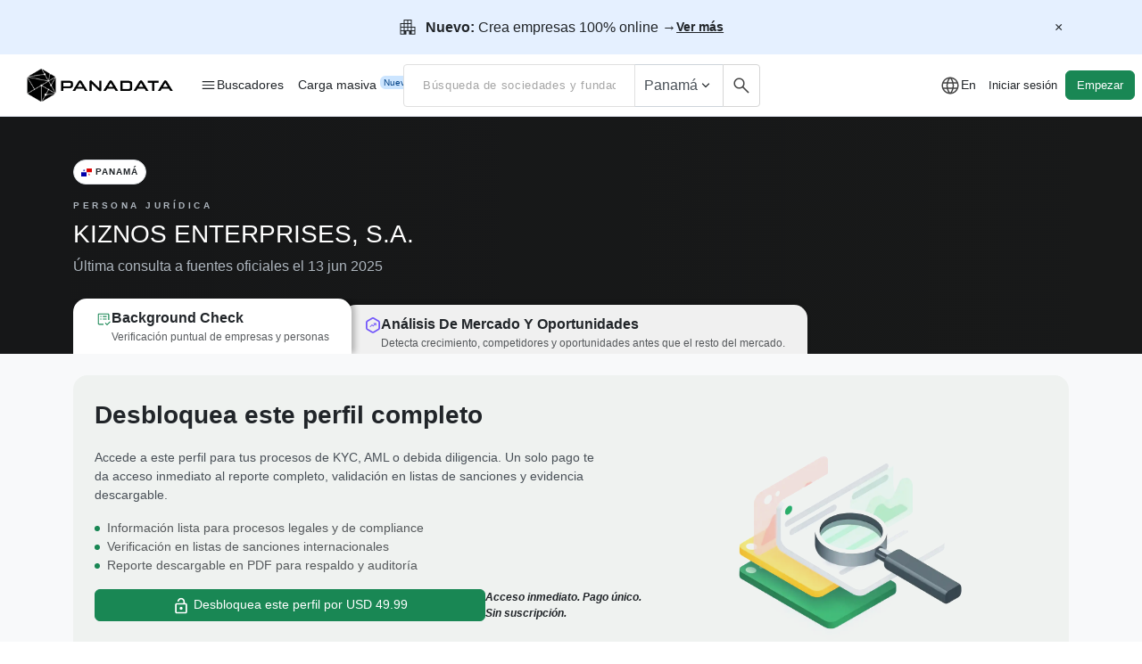

--- FILE ---
content_type: text/html; charset=utf-8
request_url: https://www.panadata.net/es/organizaciones/4565920/entity_data
body_size: 13007
content:
<div class='container'>
<ul class='nav d-flex flex-nowrap overflow-auto my-3'>
<li class='nav-item'>
<a class='section-pill-container' data-bs-target='#general_tab' data-bs-toggle='tab' href='#general' onclick='PDEntity.handlePillClick(event, &#39;#general&#39;)'>
<div class='section-pill me-2'>General</div>
</a>
</li>
<li class='nav-item'>
<a class='section-pill-container' data-bs-target='#legal_tab' data-bs-toggle='tab' href='#legal' onclick='PDEntity.handlePillClick(event, &#39;#legal&#39;)'>
<div class='section-pill me-2'>Legales</div>
</a>
</li>
<li class='nav-item'>
<a class='section-pill-container' data-bs-target='#assets_tab' data-bs-toggle='tab' href='#assets' onclick='PDEntity.handlePillClick(event, &#39;#assets&#39;)'>
<div class='section-pill me-2 disable'>Activos</div>
</a>
</li>
<li class='nav-item'>
<a class='section-pill-container' data-bs-target='#government_tab' data-bs-toggle='tab' href='#government' onclick='PDEntity.handlePillClick(event, &#39;#government&#39;)'>
<div class='section-pill me-2 disable'>Gubernamentales</div>
</a>
</li>
<li class='nav-item'>
<a class='section-pill-container' data-bs-target='#operation_tab' data-bs-toggle='tab' href='#operation' onclick='PDEntity.handlePillClick(event, &#39;#operation&#39;)'>
<div class='section-pill me-2 disable'>Operaciones</div>
</a>
</li>
<li class='nav-item'>
<a class='section-pill-container' data-bs-target='#publication_tab' data-bs-toggle='tab' href='#publication' onclick='PDEntity.handlePillClick(event, &#39;#publication&#39;)'>
<div class='section-pill me-2 disable'>Publicaciones</div>
</a>
</li>
</ul>

<div class='row justify-content-center' id='dataContainer'>
<div class='tab-content container-fluid px-0'>
<div class='tab-pane' data-tab='general' id='general_tab' role='tabpanel'>
<div class='tab-section-core'>
<div class='section-relations-wrapper col-12 col-md-10' id='general_content'>
<div class='row'>
<div class='col-12 col-md-4 d-flex align-items-stretch'>
<div class='card mb-3 feature-card w-100' data-bs-target='#userWatchModal' data-bs-toggle='modal' onclick='PDCore.handleHJEvent(&#39;user_watch_clicked&#39;)' type='button'>
<div class='card-body' style='padding: 12px'>
<div class='row h-100'>
<div class='col-2'>
<span class='feature-icon size-24' style='color: #198754;' translate='no'>
<svg xmlns="http://www.w3.org/2000/svg" height="24px" viewBox="0 -960 960 960" width="24px" fill="#5f6368" class="size-24" style="fill: #198754;"><path d="M104.62-563.46q0-88.46 37.57-163.31 37.58-74.84 101.43-126.38l36.99 46.69q-53.46 43.23-84.73 106-31.26 62.77-31.26 137h-60Zm690.76 0q0-74.23-31.26-137.19-31.27-62.96-84.73-106.2l36.99-46.3q63.85 51.54 101.43 126.38 37.57 74.85 37.57 163.31h-60ZM180-204.62v-59.99h72.31v-298.47q0-80.69 49.81-142.69 49.8-62 127.88-79.31V-810q0-20.77 14.62-35.38Q459.23-860 480-860q20.77 0 35.38 14.62Q530-830.77 530-810v24.92q78.08 17.31 127.88 79.31 49.81 62 49.81 142.69v298.47H780v59.99H180Zm300-293.07Zm0 405.38q-29.92 0-51.11-21.19-21.2-21.19-21.2-51.12h144.62q0 29.93-21.2 51.12Q509.92-92.31 480-92.31Zm-167.69-172.3h335.38v-298.47q0-69.46-49.11-118.57-49.12-49.12-118.58-49.12-69.46 0-118.58 49.12-49.11 49.11-49.11 118.57v298.47Z"></path></svg>
</span>
</div>
<div class='col-10 d-flex flex-column align-items-start justify-content-between ps-sm-3 ps-md-3 ps-lg-0'>
<div class='d-flex flex-column'>
<p class='size-16 mb-0 text-dark font-weight-600 w-100'>Vigilar esta empresa</p>
<p class='size-14 text-muted mb-0'>Recibe alertas de cambios.</p>
</div>
</div>
</div>
</div>
</div>
</div>
<div class='col-12 col-md-4 d-flex align-items-stretch'>
<div class='card mb-3 feature-card w-100' data-bs-target='#panadataReportModal' data-bs-toggle='modal' onclick='PDCore.handleHJEvent(&#39;generate_report_clicked&#39;)' type='button'>
<div class='card-body' style='padding: 12px'>
<div class='row'>
<div class='col-2'>
<span class='feature-icon size-24' style='color: #198754;' translate='no'>
<svg xmlns="http://www.w3.org/2000/svg" height="24px" viewBox="0 -960 960 960" width="24px" fill="#5f6368" class="size-24" style="fill: #198754;"><path d="M620-177.23 463.85-333.38 506-375.54l114 114 226.77-226.77 42.15 42.16L620-177.23ZM820-560h-60v-187.69q0-4.62-3.85-8.46-3.84-3.85-8.46-3.85H660v104.61H300V-760h-87.69q-4.62 0-8.46 3.85-3.85 3.84-3.85 8.46v535.38q0 4.62 3.85 8.46 3.84 3.85 8.46 3.85H440v60H212.31q-29.92 0-51.12-21.19Q140-182.39 140-212.31v-535.38q0-29.92 21.19-51.12Q182.39-820 212.31-820h176.23q8.31-29.23 33.96-48.46t57.5-19.23q33.08 0 58.42 19.23 25.35 19.23 33.66 48.46h175.61q29.92 0 51.12 21.19Q820-777.61 820-747.69V-560ZM480-755.38q15.46 0 25.81-10.35 10.34-10.35 10.34-25.81 0-15.46-10.34-25.81-10.35-10.34-25.81-10.34-15.46 0-25.81 10.34-10.34 10.35-10.34 25.81 0 15.46 10.34 25.81 10.35 10.35 25.81 10.35Z"></path></svg>
</span>
</div>
<div class='col-10 d-flex flex-column align-items-start ps-sm-3 ps-md-3 ps-lg-0'>
<p class='size-16 mb-0 text-dark font-weight-600 w-100'>Reporte de esta empresa</p>
<p class='size-14 text-muted mb-0'>Resumen de la Organización</p>
</div>
</div>
</div>
</div>
</div>
<div class='col-12 col-md-4 d-flex'>
<div class='card mb-3 feature-card w-100 cursor-pointer' data-bs-target='#sanctionsModal' data-bs-toggle='modal' onclick='handleClick()' type='button'>
<div class='card-body' data-bs-placement='top' data-bs-toggle='tooltip' style='padding: 12px' title='Solo para planes Business'>
<div class='row h-100 d-flex flex-nowrap'>
<div class='col-2 d-flex justify-content-start'>
<span class='feature-icon size-24'>
<svg xmlns="http://www.w3.org/2000/svg" height="24px" viewBox="0 -960 960 960" width="24px" fill="#5f6368" class="size-24" style="fill: #198754;"><path d="M382.62-356 480-430l95.38 73.23-36.61-118.31 98.92-77.23H518.61L480-671.38l-38.61 119.07H322.31l96.92 77.23L382.62-356ZM480-100.77q-129.77-35.39-214.88-152.77Q180-370.92 180-516v-230.15l300-112.31 300 112.31V-516q0 145.08-85.12 262.46Q609.77-136.16 480-100.77Zm0-63.23q104-33 172-132t68-220v-189l-240-89.62L240-705v189q0 121 68 220t172 132Zm0-315.62Z"></path></svg>
</span>
</div>
<div class='col-9 d-flex flex-column align-items-start justify-content-between ps-sm-3 ps-md-0 ps-lg-0'>
<div class='d-flex flex-column feature-text-left'>
<p class='size-16 mb-0 text-dark font-weight-600 w-100'>Verificación de sanciones</p>
<p class='size-14 text-muted mb-0'>Globales, PEP, FBI y Interpol</p>
</div>
</div>
</div>
</div>
</div>
<div aria-hidden='true' aria-labelledby='sanctionsModal' class='modal fade' id='sanctionsModal' role='dialog' tabindex='-1'>
<div class='modal-dialog' role='document' style='max-width: 400px'>
<div class='modal-content'>
<div class='modal-header pb-0 borderless position-relative'>
<div class='position-absolute p-2' style='right: 35px; top: 1px'>
<svg fill='none' height='16' viewbox='0 0 21 19' width='18' xmlns='http://www.w3.org/2000/svg'>
<path d='M11.2656 3.93359C11.6812 3.67383 11.9583 3.20254 11.9583 2.67188C11.9583 1.85176 11.3057 1.1875 10.5 1.1875C9.69427 1.1875 9.04167 1.85176 9.04167 2.67188C9.04167 3.20625 9.31875 3.67383 9.73438 3.93359L7.64531 8.18633C7.31354 8.86172 6.45312 9.05469 5.87344 8.5834L2.625 5.9375C2.80729 5.68887 2.91667 5.38086 2.91667 5.04688C2.91667 4.22676 2.26406 3.5625 1.45833 3.5625C0.652604 3.5625 0 4.22676 0 5.04688C0 5.86699 0.652604 6.53125 1.45833 6.53125C1.46562 6.53125 1.47656 6.53125 1.48385 6.53125L3.15 15.8605C3.35052 16.9887 4.31667 17.8125 5.44687 17.8125H15.5531C16.6797 17.8125 17.6458 16.9924 17.85 15.8605L19.5161 6.53125C19.5234 6.53125 19.5344 6.53125 19.5417 6.53125C20.3474 6.53125 21 5.86699 21 5.04688C21 4.22676 20.3474 3.5625 19.5417 3.5625C18.7359 3.5625 18.0833 4.22676 18.0833 5.04688C18.0833 5.38086 18.1927 5.68887 18.375 5.9375L15.1266 8.5834C14.5469 9.05469 13.6865 8.86172 13.3547 8.18633L11.2656 3.93359Z' fill='#EEA73B'></path>
</svg>

</div>
<button aria-label='Close' class='btn-close' data-bs-target='#sanctionsModal' data-bs-toggle='modal' id='sanctionsModalClose' type='button'></button>
</div>
<div class='modal-body'>
<div class='text-center'>
<svg xmlns="http://www.w3.org/2000/svg" height="24px" viewBox="0 -960 960 960" width="24px" fill="#5f6368" class="" style="fill: #198754; width: 52px; height: 52px; "><path d="M382.62-356 480-430l95.38 73.23-36.61-118.31 98.92-77.23H518.61L480-671.38l-38.61 119.07H322.31l96.92 77.23L382.62-356ZM480-100.77q-129.77-35.39-214.88-152.77Q180-370.92 180-516v-230.15l300-112.31 300 112.31V-516q0 145.08-85.12 262.46Q609.77-136.16 480-100.77Zm0-63.23q104-33 172-132t68-220v-189l-240-89.62L240-705v189q0 121 68 220t172 132Zm0-315.62Z"></path></svg>

<h5 class='mt-3 font-weight-600'>Verificación de sanciones</h5>
<p class='text-gray-700 size-14 col-7 mx-auto col-10 mx-auto'>Realiza verificaciones automáticas y en tiempo real en listas de Sanciones Globales, FBI, Interpol y PEP.</p>
</div>
<div class='px-3 pb-3 mt-4'>
<a class="btn btn-green w-100" href="/es/prices/background_check?origin=peid1_UGFuYW1hOjpPcmdhbml6YXRpb258NDU2NTkyMA&amp;reason=sanctions_report">Empezar verificación</a>
</div>
</div>
</div>
</div>
</div>

<script>
  window.addEventListener("load", function() {
  
    var sanctionsModal = new bootstrap.Modal(document.getElementById('sanctionsModal'));
    const buttons = document.querySelectorAll('.sanctions-modal-link');
  
    buttons.forEach(function(button) {
      button.addEventListener("click", function(event) {
        event.preventDefault();
        sanctionsModal.show();
      });
    });
  });
</script>

</div>
</div>
<div class='toast pd-toast' data-delay='5000' id='toastReportRequest'>
<div class='toast-body'>
<span class='text-center'>Organizacion actualizada</span>
</div>
</div>
<div aria-hidden='true' aria-labelledby='changeHistoryModal' class='modal fade' id='userWatchModal' role='dialog' tabindex='-1'>
<div class='modal-dialog' role='document' style='max-width: 400px'>
<div class='modal-content'>
<div class='modal-header pb-0 borderless'>
<button aria-label='Close' class='btn-close' data-bs-dismiss='modal' type='button'></button>
</div>
<div class='modal-body'>
<div class='text-center'>
<span class='feature-icon size-24' style='color: #198754;' translate='no'>
<svg xmlns="http://www.w3.org/2000/svg" height="24px" viewBox="0 -960 960 960" width="24px" fill="#5f6368" class="size-24" style="fill: #198754;"><path d="M104.62-563.46q0-88.46 37.57-163.31 37.58-74.84 101.43-126.38l36.99 46.69q-53.46 43.23-84.73 106-31.26 62.77-31.26 137h-60Zm690.76 0q0-74.23-31.26-137.19-31.27-62.96-84.73-106.2l36.99-46.3q63.85 51.54 101.43 126.38 37.57 74.85 37.57 163.31h-60ZM180-204.62v-59.99h72.31v-298.47q0-80.69 49.81-142.69 49.8-62 127.88-79.31V-810q0-20.77 14.62-35.38Q459.23-860 480-860q20.77 0 35.38 14.62Q530-830.77 530-810v24.92q78.08 17.31 127.88 79.31 49.81 62 49.81 142.69v298.47H780v59.99H180Zm300-293.07Zm0 405.38q-29.92 0-51.11-21.19-21.2-21.19-21.2-51.12h144.62q0 29.93-21.2 51.12Q509.92-92.31 480-92.31Zm-167.69-172.3h335.38v-298.47q0-69.46-49.11-118.57-49.12-49.12-118.58-49.12-69.46 0-118.58 49.12-49.11 49.11-49.11 118.57v298.47Z"></path></svg>
</span>
<h5 class='mt-3 font-weight-600'>Vigilar esta empresa</h5>
<p class='text-muted size-14 col-7 mx-auto col-10 mx-auto'>Conoce cada cambio de esta empresa para anticipar tus estrategias</p>
</div>
<div class='d-flex flex-column col-10 mx-auto'>
<p class='text-dark size-14 mb-1 d-flex align-items-center'>
<span class='feature-icon size-14 me-2' style='color: #198754;' translate='no'>
<svg xmlns="http://www.w3.org/2000/svg" height="24px" viewBox="0 -960 960 960" width="24px" fill="#5f6368" class="size-14" style="fill: #198754;"><path d="m423.23-309.85 268.92-268.92L650-620.92 423.23-394.15l-114-114L267.08-466l156.15 156.15ZM480.07-100q-78.84 0-148.21-29.92t-120.68-81.21q-51.31-51.29-81.25-120.63Q100-401.1 100-479.93q0-78.84 29.92-148.21t81.21-120.68q51.29-51.31 120.63-81.25Q401.1-860 479.93-860q78.84 0 148.21 29.92t120.68 81.21q51.31 51.29 81.25 120.63Q860-558.9 860-480.07q0 78.84-29.92 148.21t-81.21 120.68q-51.29 51.31-120.63 81.25Q558.9-100 480.07-100Zm-.07-60q134 0 227-93t93-227q0-134-93-227t-227-93q-134 0-227 93t-93 227q0 134 93 227t227 93Zm0-320Z"></path></svg>
</span>
Gestiona riesgos legales/financieros.
</p>
<p class='text-dark size-14 mb-1 d-flex align-items-center'>
<span class='feature-icon size-14 me-2' style='color: #198754;' translate='no'>
<svg xmlns="http://www.w3.org/2000/svg" height="24px" viewBox="0 -960 960 960" width="24px" fill="#5f6368" class="size-14" style="fill: #198754;"><path d="m423.23-309.85 268.92-268.92L650-620.92 423.23-394.15l-114-114L267.08-466l156.15 156.15ZM480.07-100q-78.84 0-148.21-29.92t-120.68-81.21q-51.31-51.29-81.25-120.63Q100-401.1 100-479.93q0-78.84 29.92-148.21t81.21-120.68q51.29-51.31 120.63-81.25Q401.1-860 479.93-860q78.84 0 148.21 29.92t120.68 81.21q51.31 51.29 81.25 120.63Q860-558.9 860-480.07q0 78.84-29.92 148.21t-81.21 120.68q-51.29 51.31-120.63 81.25Q558.9-100 480.07-100Zm-.07-60q134 0 227-93t93-227q0-134-93-227t-227-93q-134 0-227 93t-93 227q0 134 93 227t227 93Zm0-320Z"></path></svg>
</span>
Detecta oportunidades comerciales.
</p>
<p class='text-dark size-14 mb-1 d-flex align-items-center'>
<span class='feature-icon size-14 me-2' style='color: #198754;' translate='no'>
<svg xmlns="http://www.w3.org/2000/svg" height="24px" viewBox="0 -960 960 960" width="24px" fill="#5f6368" class="size-14" style="fill: #198754;"><path d="m423.23-309.85 268.92-268.92L650-620.92 423.23-394.15l-114-114L267.08-466l156.15 156.15ZM480.07-100q-78.84 0-148.21-29.92t-120.68-81.21q-51.31-51.29-81.25-120.63Q100-401.1 100-479.93q0-78.84 29.92-148.21t81.21-120.68q51.29-51.31 120.63-81.25Q401.1-860 479.93-860q78.84 0 148.21 29.92t120.68 81.21q51.31 51.29 81.25 120.63Q860-558.9 860-480.07q0 78.84-29.92 148.21t-81.21 120.68q-51.29 51.31-120.63 81.25Q558.9-100 480.07-100Zm-.07-60q134 0 227-93t93-227q0-134-93-227t-227-93q-134 0-227 93t-93 227q0 134 93 227t227 93Zm0-320Z"></path></svg>
</span>
Rastrea la competencia.
</p>
</div>
<div class='px-3 pb-3 mt-4'>
<a class="btn btn-green w-100" href="/es/prices/background_check?origin=peid1_UGFuYW1hOjpPcmdhbml6YXRpb258NDU2NTkyMA&amp;reason=user_watch">Vigilar empresa</a>
</div>
</div>
</div>
</div>
</div>
<div aria-hidden='true' aria-labelledby='exampleModalLabel' class='modal fade' id='panadataReportModal' role='dialog' tabindex='-1'>
<div class='modal-dialog' role='document'>
<form id="complianceReportForm" class="" action="/es/compliance_reports" accept-charset="UTF-8" method="post"><input type="hidden" name="authenticity_token" value="i_Jrxk0hcspR6DcxUpJDeWJDzBNsVGlIncp_OhJWtiEMFP_ajK3o7tUlUz778QpGWoz8UQA4I0XHxS9vQckToQ" autocomplete="off" /><div class='modal-content'>
<div class='modal-header px-4 pb-0 borderless'>
<div class='d-flex flex-column w-100'>
<h5 class='modal-title font-weight-600 d-flex align-items-center justify-content-between mb-0' id='panadataReportModalLabel'>
<span class='me-1'>Generar reporte</span>
<svg fill='none' height='16' viewbox='0 0 21 19' width='18' xmlns='http://www.w3.org/2000/svg'>
<path d='M11.2656 3.93359C11.6812 3.67383 11.9583 3.20254 11.9583 2.67188C11.9583 1.85176 11.3057 1.1875 10.5 1.1875C9.69427 1.1875 9.04167 1.85176 9.04167 2.67188C9.04167 3.20625 9.31875 3.67383 9.73438 3.93359L7.64531 8.18633C7.31354 8.86172 6.45312 9.05469 5.87344 8.5834L2.625 5.9375C2.80729 5.68887 2.91667 5.38086 2.91667 5.04688C2.91667 4.22676 2.26406 3.5625 1.45833 3.5625C0.652604 3.5625 0 4.22676 0 5.04688C0 5.86699 0.652604 6.53125 1.45833 6.53125C1.46562 6.53125 1.47656 6.53125 1.48385 6.53125L3.15 15.8605C3.35052 16.9887 4.31667 17.8125 5.44687 17.8125H15.5531C16.6797 17.8125 17.6458 16.9924 17.85 15.8605L19.5161 6.53125C19.5234 6.53125 19.5344 6.53125 19.5417 6.53125C20.3474 6.53125 21 5.86699 21 5.04688C21 4.22676 20.3474 3.5625 19.5417 3.5625C18.7359 3.5625 18.0833 4.22676 18.0833 5.04688C18.0833 5.38086 18.1927 5.68887 18.375 5.9375L15.1266 8.5834C14.5469 9.05469 13.6865 8.86172 13.3547 8.18633L11.2656 3.93359Z' fill='#EEA73B'></path>
</svg>

</h5>
<p class='text-muted size-14'>
</p>
</div>
<button aria-label='Close' class='close' data-bs-dismiss='modal' type='button'>
<span aria-hidden='true'>×</span>
</button>
</div>
<div class='modal-body px-4'>
<div class='mb-3 ms-1'>
<div class='form-check'>
<label class='form-check-label'>
<input checked class='form-check-input' name='report' onchange='preventUncheck(event)' type='checkbox' value='1'>
<span class='ms-2 font-weight-400' style='font-size: 16px;'>Resumen de la Organización</span>
</label>
<div aria-labelledby='headingOne' class='collapse' data-parent='#accordion' id='collapseOne'>
<div class='modal-body'>
<div class='form-check mb-2'>
<input checked class='form-check-input' disabled='disabled' id='generalInfo' name='optional.general_information' type='checkbox' value='1'>
<label class='form-check-label text-dark' for='generalInfo'>
Información general
<div class='small d-inline'>
(por defecto)
</div>
</label>
</div>
<div class='form-check mb-2'>
<input checked class='form-check-input text-dark' disabled='disabled' id='directors' name='optional.directors' type='checkbox' value='1'>
<label class='form-check-label' for='directors'>
Directores
<div class='small d-inline'>
(por defecto)
</div>
</label>
</div>
<div class='form-check mb-2'>
<input checked class='form-check-input' name='optional.operation_permits' type='checkbox' value='1'>
<label class='form-check-label' for='avisos'>
Avisos de operación
</label>
</div>
<div class='form-check mb-2'>
<input checked class='form-check-input' name='optional.government_payments' type='checkbox' value='1'>
<label class='form-check-label' for='planillas'>
Pagos de gobierno
</label>
</div>
<div class='form-check mb-2'>
<input checked class='form-check-input' name='optional.court_records' type='checkbox' value='1'>
<label class='form-check-label' for='expedientes'>
Expedientes judiciales
</label>
</div>
<div class='form-check mb-2'>
<input checked class='form-check-input' name='optional.news_articles' type='checkbox' value='1'>
<label class='form-check-label' for='news_articles'>
Noticias
</label>
</div>
<div class='form-check mb-2'>
<input checked class='form-check-input' name='optional.real_estate' type='checkbox' value='1'>
<label class='form-check-label' for='real_estate'>
Inmuebles
</label>
</div>
<div class='form-check mb-2'>
<input checked class='form-check-input' name='optional.others' type='checkbox' value='1'>
<label class='form-check-label' for='others'>
Otros modulos (Licitaciones, Marcas, Aduanas)
</label>
</div>
</div>

</div>
</div>
</div>
<div class='mb-3 ms-1'>
<div class='form-check'>
<label class='form-check-label'>
<input class='form-check-input' name='optional.related_documents_files' type='checkbox' value='1'>
<span class='ms-2 font-weight-400' style='font-size: 16px;'>Documentos de incorporación</span>
</label>
</div>
</div>
<div class='mb-3 ms-1'>
<div class='form-check'>
<label class='form-check-label'>
<input class='form-check-input' name='optional.public_registry_report' type='checkbox' value='1'>
<span class='ms-2 font-weight-400' style='font-size: 16px;'>Reporte de Registro Público</span>
<span class='text-muted size-12 cursor-pointer ms-1' data-placement='right' data-template='&lt;div class=&quot;tooltip tooltip-over-modal&quot; role=&quot;tooltip&quot;&gt;&lt;div class=&quot;tooltip-arrow&quot;&gt;&lt;/div&gt;&lt;div class=&quot;tooltip-inner&quot;&gt;&lt;/div&gt;&lt;/div&gt;' data-title='Información registral del módulo de Registro Público.' data-toggle='tooltip'></span>
<svg xmlns="http://www.w3.org/2000/svg" height="24px" viewBox="0 -960 960 960" width="24px" fill="#5f6368" class="" style="fill: #212529; width: 12px; height: 12px; "><path d="M450-290h60v-230h-60v230Zm30-298.46q13.73 0 23.02-9.29t9.29-23.02q0-13.73-9.29-23.02-9.29-9.28-23.02-9.28t-23.02 9.28q-9.29 9.29-9.29 23.02t9.29 23.02q9.29 9.29 23.02 9.29Zm.07 488.46q-78.84 0-148.21-29.92t-120.68-81.21q-51.31-51.29-81.25-120.63Q100-401.1 100-479.93q0-78.84 29.92-148.21t81.21-120.68q51.29-51.31 120.63-81.25Q401.1-860 479.93-860q78.84 0 148.21 29.92t120.68 81.21q51.31 51.29 81.25 120.63Q860-558.9 860-480.07q0 78.84-29.92 148.21t-81.21 120.68q-51.29 51.31-120.63 81.25Q558.9-100 480.07-100Zm-.07-60q134 0 227-93t93-227q0-134-93-227t-227-93q-134 0-227 93t-93 227q0 134 93 227t227 93Zm0-320Z"></path></svg>

</label>
</div>
</div>
<div class='mb-3 ms-1'>
<div class='form-check'>
<label class='form-check-label'>
<input class='form-check-input' name='optional.csv_export_files' type='checkbox' value='1'>
<span class='ms-2 font-weight-400' style='font-size: 16px;'>Exportar en excel</span>
</label>
</div>
</div>
<input name='reportable_type' type='hidden' value='Panama::Organization'>
<input name='reportable_id' type='hidden' value='4565920'>
</div>
<div class='modal-footer borderless pt-0 px-4'>
<button class='btn bg-neutral m-0 me-2' data-bs-dismiss='modal' type='button'>Cancelar</button>
<a class="btn btn-green d-flex align-items-center m-0" href="/es/prices/background_check?origin=peid1_UGFuYW1hOjpPcmdhbml6YXRpb258NDU2NTkyMA&amp;reason=compliance_report">Generar reporte
</a></div>
</div>
</form></div>
</div>
<style>
  input[type="checkbox"] {
    transform: scale(1.5);
  }
</style>
<script>
  const preventUncheck = (e) => {
    e.target.checked = true;
  }
</script>


<h2 class='size-0 mb-2' id='details'>Información general</h2>
<section class='card mb-3'>
<div class='card-header bg-white py-3 px-4'>
<span class='text-dark h5 mb-0 pb-2 size-17 size-sm-20 data-hj-allow'>Información general</span>
<span class='text-dark h5 mb-0 pb-2 size-17 size-sm-20 data-hj-allow'></span>
</div>
<div class='card-body pt-0 px-4 d-flex flex-wrap'>
<div class='col-12 col-md-6 col-lg-6 custom-link mb-2 px-2'>
<div class='d-flex gap-2'>
<span><svg xmlns="http://www.w3.org/2000/svg" height="24px" viewBox="0 -960 960 960" width="24px" fill="#5f6368" class="" style="fill: #000; width: 20px; height: 20px; "><path d="M172.31-100Q142-100 121-121q-21-21-21-51.31v-415.38Q100-618 121-639q21-21 51.31-21H380v-140q0-24.92 17.54-42.46T440-860h80q24.92 0 42.46 17.54T580-800v140h207.69Q818-660 839-639q21 21 21 51.31v415.38Q860-142 839-121q-21 21-51.31 21H172.31Zm0-60h615.38q5.39 0 8.85-3.46t3.46-8.85v-415.38q0-5.39-3.46-8.85t-8.85-3.46H580v15.39q0 24.53-17.73 42.26-17.73 17.73-42.27 17.73h-80q-24.54 0-42.27-17.73Q380-560.08 380-584.61V-600H172.31q-5.39 0-8.85 3.46t-3.46 8.85v415.38q0 5.39 3.46 8.85t8.85 3.46Zm73.84-91.54h227.7v-11.85q0-15.46-8.54-28.42T441.69-312q-19.61-8.62-39.73-12.92-20.11-4.31-41.96-4.31t-41.96 4.31q-20.12 4.3-39.73 12.92-15.08 7.23-23.62 20.19-8.54 12.96-8.54 28.42v11.85ZM560-312.31h160V-360H560v47.69ZM360-360q22.31 0 38.08-15.77t15.77-38.08q0-22.3-15.77-38.07T360-467.69q-22.31 0-38.08 15.77t-15.77 38.07q0 22.31 15.77 38.08T360-360Zm200-60h160v-47.69H560V-420ZM440-584.61h80V-800h-80v215.39ZM480-380Z"></path></svg>
</span>
<div class='d-flex flex-column'>
<span class='mb-2 text-dark font-weight-600 size-14 mb-1'>RUC</span>
<span class='mb-2 mt-n1 text-capitalize text-dark size-14 font-weight-400 blurry-text'>Solo con suscripción</span>
</div>
</div>
</div>
<div class='col-12 col-md-6 col-lg-6 custom-link mb-2 px-2'>
<div class='d-flex gap-2'>
<span><svg xmlns="http://www.w3.org/2000/svg" height="24px" viewBox="0 -960 960 960" width="24px" fill="#5f6368" class="" style="fill: #000; width: 20px; height: 20px; "><path d="M94.62-136.92v-700h379.99v160h390.77v540H94.62Zm59.99-60h260.01v-100H154.61v100Zm0-160h260.01v-100H154.61v100Zm0-160h260.01v-100H154.61v100Zm0-160h260.01v-100H154.61v100Zm320 480h330.78v-420H474.61v420Zm87.7-260v-60H710v60H562.31Zm0 160v-60H710v60H562.31Z"></path></svg>
</span>
<div class='d-flex flex-column'>
<span class='mb-2 text-dark font-weight-600 size-14 mb-1'>Tipo de organización</span>
<span class='mb-2 mt-n1 text-capitalize text-dark size-14 font-weight-400 blurry-text'>Solo con suscripción</span>
</div>
</div>
</div>
<div class='col-12 col-md-6 col-lg-6 custom-link mb-2 px-2'>
<div class='d-flex gap-2'>
<span><svg xmlns="http://www.w3.org/2000/svg" height="24px" viewBox="0 -960 960 960" width="24px" fill="#5f6368" class="" style="fill: #000; width: 20px; height: 20px; "><path d="M290-290h260v-60H290v60Zm0-160h380v-60H290v60Zm0-160h380v-60H290v60Zm-77.69 470Q182-140 161-161q-21-21-21-51.31v-535.38Q140-778 161-799q21-21 51.31-21h535.38Q778-820 799-799q21 21 21 51.31v535.38Q820-182 799-161q-21 21-51.31 21H212.31Zm0-60h535.38q4.62 0 8.46-3.85 3.85-3.84 3.85-8.46v-535.38q0-4.62-3.85-8.46-3.84-3.85-8.46-3.85H212.31q-4.62 0-8.46 3.85-3.85 3.84-3.85 8.46v535.38q0 4.62 3.85 8.46 3.84 3.85 8.46 3.85ZM200-760v560-560Z"></path></svg>
</span>
<div class='d-flex flex-column'>
<span class='mb-2 text-dark font-weight-600 size-14 mb-1'>Estado</span>
<span class='mb-2 mt-n1 text-capitalize text-dark size-14 font-weight-400 blurry-text'>Solo con suscripción</span>
</div>
</div>
</div>
<div class='col-12 col-md-6 col-lg-6 custom-link mb-2 px-2'>
<div class='d-flex gap-2'>
<span><svg xmlns="http://www.w3.org/2000/svg" height="24px" viewBox="0 -960 960 960" width="24px" fill="#5f6368" class="" style="fill: #000; width: 20px; height: 20px; "><path d="M587.69-240q-38.54 0-65.42-26.88-26.88-26.89-26.88-65.43 0-38.54 26.88-65.42 26.88-26.88 65.42-26.88 38.54 0 65.43 26.88Q680-370.85 680-332.31q0 38.54-26.88 65.43Q626.23-240 587.69-240ZM212.31-100Q182-100 161-121q-21-21-21-51.31v-535.38Q140-738 161-759q21-21 51.31-21h55.38v-84.61h61.54V-780h303.08v-84.61h60V-780h55.38Q778-780 799-759q21 21 21 51.31v535.38Q820-142 799-121q-21 21-51.31 21H212.31Zm0-60h535.38q4.62 0 8.46-3.85 3.85-3.84 3.85-8.46v-375.38H200v375.38q0 4.62 3.85 8.46 3.84 3.85 8.46 3.85ZM200-607.69h560v-100q0-4.62-3.85-8.46-3.84-3.85-8.46-3.85H212.31q-4.62 0-8.46 3.85-3.85 3.84-3.85 8.46v100Zm0 0V-720v112.31Z"></path></svg>
</span>
<div class='d-flex flex-column'>
<span class='mb-2 text-dark font-weight-600 size-14 mb-1'>Fecha de registro</span>
<span class='mb-2 mt-n1 text-capitalize text-dark size-14 font-weight-400 blurry-text'>Solo con suscripción</span>
</div>
</div>
</div>
<div class='collapse dont-collapse-sm flex-wrap w-100' id='collapseExample'>
<div class='col-12 col-md-6 col-lg-6 custom-link mb-2 px-2'>
<div class='d-flex gap-2'>
<span><svg xmlns="http://www.w3.org/2000/svg" height="24px" viewBox="0 -960 960 960" width="24px" fill="#5f6368" class="" style="fill: #000; width: 20px; height: 20px; "><path d="M212.31-140q-29.92 0-51.12-21.19Q140-182.39 140-212.31v-535.38q0-29.92 21.19-51.12Q182.39-820 212.31-820h178q3.77-33.31 29.08-56.65Q444.69-900 480-900q35.69 0 61 23.35 25.31 23.34 28.69 56.65h178q29.92 0 51.12 21.19Q820-777.61 820-747.69v535.38q0 29.92-21.19 51.12Q777.61-140 747.69-140H212.31Zm0-60h535.38q4.62 0 8.46-3.85 3.85-3.84 3.85-8.46v-535.38q0-4.62-3.85-8.46-3.84-3.85-8.46-3.85H212.31q-4.62 0-8.46 3.85-3.85 3.84-3.85 8.46v535.38q0 4.62 3.85 8.46 3.84 3.85 8.46 3.85ZM290-294.62h260v-59.99H290v59.99ZM290-450h380v-60H290v60Zm0-155.39h380v-59.99H290v59.99Zm190-180.76q13 0 21.5-8.5t8.5-21.5q0-13-8.5-21.5t-21.5-8.5q-13 0-21.5 8.5t-8.5 21.5q0 13 8.5 21.5t21.5 8.5ZM200-200v-560 560Z"></path></svg>
</span>
<div class='d-flex flex-column'>
<span class='mb-2 text-dark font-weight-600 size-14 mb-1'>Folio</span>
<span class='mb-2 mt-n1 text-capitalize text-dark size-14 font-weight-400 blurry-text'>Solo con suscripción           </span>
</div>
</div>
</div>
<div class='col-12 col-md-6 col-lg-6 custom-link'>
<div class='d-flex gap-2'>
<span><svg xmlns="http://www.w3.org/2000/svg" height="24px" viewBox="0 -960 960 960" width="24px" fill="#5f6368" class="" style="fill: #000; width: 20px; height: 20px; "><path d="m618.92-298.92 42.16-42.16L510-492.16V-680h-60v212.15l168.92 168.93ZM480.07-100q-78.84 0-148.21-29.92t-120.68-81.21q-51.31-51.29-81.25-120.63Q100-401.1 100-479.93q0-78.84 29.92-148.21t81.21-120.68q51.29-51.31 120.63-81.25Q401.1-860 479.93-860q78.84 0 148.21 29.92t120.68 81.21q51.31 51.29 81.25 120.63Q860-558.9 860-480.07q0 78.84-29.92 148.21t-81.21 120.68q-51.29 51.31-120.63 81.25Q558.9-100 480.07-100ZM480-480Zm0 320q133 0 226.5-93.5T800-480q0-133-93.5-226.5T480-800q-133 0-226.5 93.5T160-480q0 133 93.5 226.5T480-160Z"></path></svg>
</span>
<div class='d-flex flex-column'>
<span class='mb-2 text-dark font-weight-600 size-14 mb-1'>Vigencia</span>
<span class='mb-2 mt-n1 text-capitalize text-dark size-14 font-weight-400 blurry-text'>Solo con suscripción</span>
</div>
</div>
</div>
<div class='col-12 col-md-6 col-lg-6 custom-link mb-2 px-2'>
<div class='d-flex gap-2'>
<span><svg xmlns="http://www.w3.org/2000/svg" height="24px" viewBox="0 -960 960 960" width="24px" fill="#5f6368" class="" style="fill: #000; width: 20px; height: 20px; "><path d="M450-290h60v-40h44.61q15.08 0 25.24-10.15Q590-350.31 590-365.39v-109.22q0-15.08-10.15-25.24Q569.69-510 554.61-510H430v-60h160v-60h-80v-40h-60v40h-44.61q-15.08 0-25.24 10.15Q370-609.69 370-594.61v109.22q0 15.08 10.15 25.24Q390.31-450 405.39-450H530v60H370v60h80v40ZM172.31-180Q142-180 121-201q-21-21-21-51.31v-455.38Q100-738 121-759q21-21 51.31-21h615.38Q818-780 839-759q21 21 21 51.31v455.38Q860-222 839-201q-21 21-51.31 21H172.31Zm0-60h615.38q4.62 0 8.46-3.85 3.85-3.84 3.85-8.46v-455.38q0-4.62-3.85-8.46-3.84-3.85-8.46-3.85H172.31q-4.62 0-8.46 3.85-3.85 3.84-3.85 8.46v455.38q0 4.62 3.85 8.46 3.84 3.85 8.46 3.85ZM160-240v-480 480Z"></path></svg>
</span>
<div class='d-flex flex-column'>
<span class='mb-2 text-dark font-weight-600 size-14 mb-1'>Capital</span>
<span class='mb-2 mt-n1 text-capitalize text-dark size-14 font-weight-400 blurry-text'>Solo con suscripción</span>
</div>
</div>
</div>
<div class='col-12 col-md-6 col-lg-6 custom-link'>
<div class='d-flex gap-2'>
<span><svg xmlns="http://www.w3.org/2000/svg" height="24px" viewBox="0 -960 960 960" width="24px" fill="#5f6368" class="" style="fill: #000; width: 20px; height: 20px; "><path d="M480.07-485.39q29.85 0 51.04-21.26 21.2-21.26 21.2-51.11 0-29.85-21.26-51.05Q509.79-630 479.93-630q-29.85 0-51.04 21.26-21.2 21.26-21.2 51.12 0 29.85 21.26 51.04 21.26 21.19 51.12 21.19ZM480-179.46q117.38-105.08 179.65-201.58 62.27-96.5 62.27-169.04 0-109.38-69.5-179.84-69.5-70.46-172.42-70.46-102.92 0-172.42 70.46-69.5 70.46-69.5 179.84 0 72.54 62.27 169.04 62.27 96.5 179.65 201.58Zm0 79.84Q329-230.46 253.54-343.15q-75.46-112.7-75.46-206.93 0-138.46 89.57-224.19Q357.23-860 480-860t212.35 85.73q89.57 85.73 89.57 224.19 0 94.23-75.46 206.93Q631-230.46 480-99.62Zm0-458.07Z"></path></svg>
</span>
<div class='d-flex flex-column'>
<span class='mb-2 text-dark font-weight-600 size-14 mb-1'>Domicilio</span>
<span class='mb-2 mt-n1 text-capitalize text-dark size-14 font-weight-400 blurry-text'>Solo con suscripción</span>
</div>
</div>
</div>
</div>
<hr class='w-100'>
<div class='d-flex justify-content-center align-items-center w-100'>
<a class="text-decoration-none hyperlink size-14 font-weight-600 d-flex align-items-center" href="/es/prices/background_check?origin=peid1_UGFuYW1hOjpPcmdhbml6YXRpb258NDU2NTkyMA&amp;reason=complete_data"><div class='ms-2'>Ver toda la información general</div>
<svg xmlns="http://www.w3.org/2000/svg" height="24px" viewBox="0 -960 960 960" width="24px" fill="#5f6368" class="" style="fill: #2C6ECA; width: 14px; height: 14px; "><path d="M665.08-450H180v-60h485.08L437.23-737.85 480-780l300 300-300 300-42.77-42.15L665.08-450Z"></path></svg>

</a></div>
</div>
</section>
<script>
  document.addEventListener("DOMContentLoaded", function() {
    var customLinks = document.querySelectorAll(".custom-link");
  
    customLinks.forEach(function(link) {
      link.addEventListener("click", function(event) {
        event.preventDefault(); // Prevent default link behavior
        window.location.href = "/es/plans"; // Accessing Rails route
      });
    });
  });
</script>

<div class='row'>
<div class='col-12 d-flex align-items-stretch'>
<div class='card mb-3 feature-card w-100 cursor-pointer' id='claimBusinessCard'>
<div class='card-body d-flex pe-0' style='padding: 12px'>
<div class='col-12 col-md-7 d-flex flex-column align-items-start justify-content-between p-1'>
<div class='d-flex flex-column'>
<p class='size-16 mb-0 text-dark font-weight-600 w-100 mb-1' style='font-display: swap;'>Verifica tu empresa y obtén tu perfil gratis</p>
<p class='size-14 text-gray-900' style='font-display: swap; line-height: 1.4;'>Antes, verificar la empresa y completar la validación KYC y KYB era una tarea tediosa, pero ahora el proceso es mucho más sencillo y rápido con Panadata.</p>
<p class='size-14 hyperlink mb-0 font-weight-600'>Más información</p>
</div>
</div>
<div class='col-5 d-none d-md-block' style='margin: -13px 2px; border-radius: 0.375rem; background-image: url(https://www.panadata.net/assets/kyb/img_banner-fbe9e283.webp); background-position-y: center; background-size: cover;'></div>
</div>
</div>
</div>
</div>
<script>
  document.addEventListener("DOMContentLoaded", function() {
    const claimBusinessCard = document.getElementById('claimBusinessCard');
    const updateBusinessAnchor = document.getElementById('updateBusinessAnchor');
  
    const hasClaimRequest = "false" === "true";
    const porcentajeSum = Number("0");
  
    claimBusinessCard.addEventListener("click", function(event) {
      event.preventDefault();
  
      let targetUrl;
      let eventProperties;
  
      if (hasClaimRequest && porcentajeSum < 100) {
        targetUrl = "/es/business_claim/new?entity_id=4565920&retry=true";
        eventProperties = { event_name: "Click en banner de verificación de empresa", properties: { organization_id: "4565920", organization_name: "KIZNOS ENTERPRISES, S.A.", type: 'resume_claim' } };
      } else if (hasClaimRequest && porcentajeSum === 100) {
        targetUrl = "/es/business_claim";
        eventProperties = { event_name: "Click en banner de verificación de empresa", properties: { organization_id: "4565920", organization_name: "KIZNOS ENTERPRISES, S.A.", type: 'resume_claim' } };
      } else {
        targetUrl = "/es/business_claim/landing?ref=4565920";
        eventProperties = { event_name: "Click en banner de verificación de empresa", properties: { organization_id: "4565920", organization_name: "KIZNOS ENTERPRISES, S.A.", type: 'new_claim' } };
      }
  
      PDCore.sendMixpanelEvent(eventProperties)
      .then(() => {
        window.location.href = targetUrl;
      })
      .catch((error) => {
        console.error('Error sending mixpanel event:', error);
        window.location.href = targetUrl;
      });
    });
  });
</script>


<h2 class='size-0 mb-2' id='change_history'>Licencias y sanciones (0)</h2>
<div class='card round-corners mb-3'>
<div class='card-header bg-transparent border-radius-none px-4 d-flex flex-column flex-md-row justify-content-between align-items-md-center py-3'>
<div class='font-weight-500 size-20 d-flex align-items-center'>
<span class='text-dark mb-0 size-17 size-sm-20 data-hj-allow'>Licencias y sanciones legales</span>
</div>
<span class='size-14 text-dark font-weight-400'>Sin resultados en multas y licencias</span>
</div>
</div>

<h2 class='size-0 mb-2' id='change_history'>Historial de cambios</h2>
<section class='card w-100 mb-3 round-corners'>
<div class='card-header bg-transparent border-radius-none px-4 d-flex flex-column flex-md-row justify-content-between align-items-md-center pt-3'>
<div class='font-weight-500 size-20 d-flex align-items-center'>
<span class='text-dark mb-0 size-17 size-sm-20 data-hj-allow'>Historial de cambios</span>
</div>
</div>
<div class='card-body d-flex flex-wrap px-4'>
<ul class='t-timeline w-100 event-timeline mb-0'>
<li>
<div class='d-flex t-timeline-date mt-0 align-items-center'>
<p class='text-dark mb-0 font-weight-700 mt-0'>04/06/21</p>
</div>
<div class='t-timeline-content pb-md-3 events'>
<h3 class='mb-1 mt-0 font-weight-600 blurry-text'>Desbloquea con creditos</h3>
<div class='blurry-text'>
<a class="timeline-link hover" id="eventLink" data-type="Entrada" href="#"><p class='mb-0 mt-0 text-uppercase text-muted'>Desbloquea</p>
<p class='mb-0 mt-0 text-uppercase text-dark'>Desbloquea con creditos para ver el contenido completo</p>
</a></div>
</div>
</li>
<li>
<div class='d-flex t-timeline-date mt-0 align-items-center'>
<p class='text-dark mb-0 font-weight-700 mt-0'>22/02/21</p>
</div>
<div class='t-timeline-content pb-md-3 events'>
<h3 class='mb-1 mt-0 font-weight-600 blurry-text'>Desbloquea con creditos</h3>
<div class='blurry-text'>
<a class="timeline-link hover" id="eventLink" data-type="Entrada" href="#"><p class='mb-0 mt-0 text-uppercase text-muted'>Desbloquea</p>
<p class='mb-0 mt-0 text-uppercase text-dark'>Desbloquea con creditos para ver el contenido completo</p>
</a></div>
</div>
</li>
<li>
<div class='d-flex t-timeline-date mt-0 align-items-center'>
<p class='text-dark mb-0 font-weight-700 mt-0'>26/01/21</p>
</div>
<div class='t-timeline-content pb-md-3 events'>
<h3 class='mb-1 mt-0 font-weight-600 blurry-text'>Desbloquea con creditos</h3>
<div class='blurry-text'>
<a class="timeline-link hover" id="eventLink" data-type="Entrada" href="#"><p class='mb-0 mt-0 text-uppercase text-muted'>Desbloquea</p>
<p class='mb-0 mt-0 text-uppercase text-dark'>Desbloquea con creditos para ver el contenido completo</p>
</a></div>
</div>
</li>
</ul>

<div class='col d-flex flex-column p-0'>
<hr class='w-100'>
<button class='btn btn-link hyperlink w-100 p-0 d-flex justify-content-center align-items-center size-14 font-weight-600' id='timelineLink' onclick='PDCore.openFeatureCreditModal(&#39;entity_events&#39;, &#39;/es/organizaciones/4565920/timeline&#39;, &#39;get&#39;, { entity_id: 4565920, entity_type: &#39;Panama::Organization&#39;, cost: 10, remaining_credits: 0 } )'>

<span class='mx-1'>Ver historial completo</span>
</button>
</div>
</div>
</section>
<script>
  window.addEventListener("load", function() {
  
    var changeHistoryModal = new bootstrap.Modal(document.getElementById('changeHistoryModal'));
    const buttons = document.querySelectorAll('.timeline-link');
  
    buttons.forEach(function(button) {
      button.addEventListener("click", function(event) {
        event.preventDefault();
        changeHistoryModal.show();
      });
    });
  });
</script>
<script>
  window.addEventListener("load", function() {
    var button = document.getElementById('timelineLink')
    const payload = { event_name: "See Complete Timeline or upgrade your plan" }
    if (button)
      button.addEventListener('click', () => PDCore.sendMixpanelEvent(payload) );
  });
</script>

<h2 class='size-0 mb-2' id='org-directors'>
Miembros relacionados (6)
</h2>
<div class='card round-corners mb-4 mb-sm-4'>
<div class='card-body px-4 py-3'>
<div class='row mb-2'>
<div class='col-10 d-flex justify-content-center flex-column'>
<span class='text-dark h5 mb-0 pb-2 size-17 size-sm-20 pe-4 d-flex gap-1'>
Miembros relacionados <span class="size-14">(6)</span>
</span>
</div>
<div class='col-2 d-flex justify-content-end'>
<button class='btn d-flex btn-light' data-bs-target='#exportDataModal' data-bs-toggle='modal' type='button'>
<svg xmlns="http://www.w3.org/2000/svg" height="24px" viewBox="0 -960 960 960" width="24px" fill="#5f6368" class="" style="fill: #000; width: 20px; height: 20px; "><path d="M480-328.46 309.23-499.23l42.16-43.38L450-444v-336h60v336l98.61-98.61 42.16 43.38L480-328.46ZM252.31-180Q222-180 201-201q-21-21-21-51.31v-108.46h60v108.46q0 4.62 3.85 8.46 3.84 3.85 8.46 3.85h455.38q4.62 0 8.46-3.85 3.85-3.84 3.85-8.46v-108.46h60v108.46Q780-222 759-201q-21 21-51.31 21H252.31Z"></path></svg>

</button>

</div>
</div>
<ul class='nav nav-tabs custom-tabs'>
<li class='nav-item'>
<a class='nav-link active' data-bs-target='#directores' data-bs-toggle='tab' onclick='' role='tab'>
<span class='data-hj-allow d-flex gap-1'>
<span>Activos</span>
<span class='size-14'>(5)</span>
</span>
</a>
</li>
<li class='nav-item'>
<span class='data-hj-allow ms-4 premium-link'>Inactivos (1)</span>
</li>
</ul>
<div class='tab-content'>
<div class='tab-pane active' id='directores' role='tabpanel'>
<div class='table-responsive position-relative no-table-top no-headings'>
<table class='table' data-render='false' data-table-id='#directoresTable' id='directoresTable' style='margin-top: 0 !important'>
<thead class='d-none'>
<tr>
<th></th>
</tr>
</thead>
<tbody class='d-flex flex-column'>
<div></div>
<tr class=''>
<td class='d-flex p-3 data-item-list-item'>
<div class='d-flex flex-column flex-md-row w-100 gap-2 text-magic-container'>
<div class='d-flex flex-column justify-content-center flex-grow-1'>
<a class="d-flex flex-column" href="/es/prices/background_check?origin=peid1_UGFuYW1hOjpPcmdhbml6YXRpb258NDU2NTkyMA&amp;reason=directors"><span class='text-uppercase text-dark font-weight-600'>
JORGE FABREGA PONCE

</span>

</a></div>
<div class='align-items-center mt-3 mt-md-0 d-none d-md-flex'>
<a class="d-none d-md-flex align-items-center text-nowrap gap-1" href="/es/prices/background_check?origin=peid1_UGFuYW1hOjpPcmdhbml6YXRpb258NDU2NTkyMA&amp;reason=directors"><span class='size-12 text-magic-contained d-none d-md-block text-nowrap'>Consultar</span>
<svg xmlns="http://www.w3.org/2000/svg" height="24px" viewBox="0 -960 960 960" width="24px" fill="currentColor" class="" style="fill: #000; width: 24px; height: 24px; "><path d="m517.85-480-184-184L376-706.15 602.15-480 376-253.85 333.85-296l184-184Z"></path></svg>

</a>
</div>
</div>
</td>
</tr>

<tr class=''>
<td class='d-flex p-3 data-item-list-item'>
<div class='d-flex flex-column flex-md-row w-100 gap-2 text-magic-container'>
<div class='d-flex flex-column justify-content-center flex-grow-1'>
<a class="d-flex flex-column" href="/es/prices/background_check?origin=peid1_UGFuYW1hOjpPcmdhbml6YXRpb258NDU2NTkyMA&amp;reason=directors"><span class='text-uppercase text-dark font-weight-600'>
VICENTE...

</span>

</a></div>
<div class='align-items-center mt-3 mt-md-0 d-none d-md-flex'>
<a class="d-none d-md-flex align-items-center text-nowrap gap-1" href="/es/prices/background_check?origin=peid1_UGFuYW1hOjpPcmdhbml6YXRpb258NDU2NTkyMA&amp;reason=directors"><span class='size-12 text-magic-contained d-none d-md-block text-nowrap'>Consultar</span>
<svg xmlns="http://www.w3.org/2000/svg" height="24px" viewBox="0 -960 960 960" width="24px" fill="currentColor" class="" style="fill: #000; width: 24px; height: 24px; "><path d="m517.85-480-184-184L376-706.15 602.15-480 376-253.85 333.85-296l184-184Z"></path></svg>

</a>
</div>
</div>
</td>
</tr>

<tr class=''>
<td class='d-flex p-3 data-item-list-item'>
<div class='d-flex flex-column flex-md-row w-100 gap-2 text-magic-container'>
<div class='d-flex flex-column justify-content-center flex-grow-1'>
<a class="d-flex flex-column" href="/es/prices/background_check?origin=peid1_UGFuYW1hOjpPcmdhbml6YXRpb258NDU2NTkyMA&amp;reason=directors"><span class='text-uppercase text-dark font-weight-600'>
JORGE F...

</span>

</a></div>
<div class='align-items-center mt-3 mt-md-0 d-none d-md-flex'>
<a class="d-none d-md-flex align-items-center text-nowrap gap-1" href="/es/prices/background_check?origin=peid1_UGFuYW1hOjpPcmdhbml6YXRpb258NDU2NTkyMA&amp;reason=directors"><span class='size-12 text-magic-contained d-none d-md-block text-nowrap'>Consultar</span>
<svg xmlns="http://www.w3.org/2000/svg" height="24px" viewBox="0 -960 960 960" width="24px" fill="currentColor" class="" style="fill: #000; width: 24px; height: 24px; "><path d="m517.85-480-184-184L376-706.15 602.15-480 376-253.85 333.85-296l184-184Z"></path></svg>

</a>
</div>
</div>
</td>
</tr>

</tbody>
</table>
</div>
</div>
<div class='tab-pane' id='historial_directores' role='tabpanel'>
<div class='table-responsive position-relative no-table-top no-headings'>
<table class='table' data-render='false' data-table-id='#exdirectoresTable' id='exdirectoresTable' style='margin-top: 0 !important'>
<thead class='d-none'>
<tr>
<th></th>
</tr>
</thead>
<tbody>
<div></div>
<tr class=''>
<td class='d-flex p-3 data-item-list-item'>
<div class='d-flex flex-column flex-md-row w-100 gap-2 text-magic-container'>
<div class='d-flex flex-column justify-content-center flex-grow-1'>
<a class="d-flex flex-column" href="/es/prices/background_check?origin=peid1_UGFuYW1hOjpPcmdhbml6YXRpb258NDU2NTkyMA&amp;reason=directors"><span class='text-uppercase text-dark font-weight-600'>
MORENO Y FABREGA

</span>

</a></div>
<div class='align-items-center mt-3 mt-md-0 d-none d-md-flex'>
<a class="d-none d-md-flex align-items-center text-nowrap gap-1" href="/es/prices/background_check?origin=peid1_UGFuYW1hOjpPcmdhbml6YXRpb258NDU2NTkyMA&amp;reason=directors"><span class='size-12 text-magic-contained d-none d-md-block text-nowrap'>Consultar</span>
<svg xmlns="http://www.w3.org/2000/svg" height="24px" viewBox="0 -960 960 960" width="24px" fill="currentColor" class="" style="fill: #000; width: 24px; height: 24px; "><path d="m517.85-480-184-184L376-706.15 602.15-480 376-253.85 333.85-296l184-184Z"></path></svg>

</a>
</div>
</div>
</td>
</tr>

</tbody>
</table>
</div>
</div>
</div>
<div class='card-footer bg-white pt-3 p-0'>
<div class='d-flex justify-content-center align-items-center'>
<a class="btn btn-link hyperlink text-no-decoration size-14 font-weight-600 d-flex align-items-center gap-1" href="/es/prices/background_check?origin=peid1_UGFuYW1hOjpPcmdhbml6YXRpb258NDU2NTkyMA&amp;reason=complete_data">Ver todos los miembros relacionados
<svg xmlns="http://www.w3.org/2000/svg" height="24px" viewBox="0 -960 960 960" width="24px" fill="#5f6368" class="" style="fill: #2C6ECA; width: 14px; height: 14px; "><path d="M665.08-450H180v-60h485.08L437.23-737.85 480-780l300 300-300 300-42.77-42.15L665.08-450Z"></path></svg>

</a></div>
</div>
</div>
</div>

<h2 class='size-0 mb-2 data-hj-allow' id='organizationsTable'>Asociaciones (0)</h2>
<section>
<div class='card round-corners mb-3'>
<div class='card-body px-4 py-3'>
<div class='row'>
<div class='d-flex justify-content-center flex-column col-md-12'>
<div class='d-flex flex-column flex-md-row justify-content-between align-items-md-center'>
<span class='text-dark h5 mb-0 size-17 size-sm-20 d-flex gap-1 data-hj-allow'>
Asociaciones <span class="size-14">(0)</span>
</span>
<span class='size-14 text-dark font-weight-400'>No se encontraron resultados</span>
</div>
</div>
</div>
</div>
</div>
</section>

<h2 class='size-0 mb-2' id='related-orgs'>Organizaciones relacionadas (245)</h2>
<div class='card round-corners'>
<div class='card-body position-relative px-4 py-3'>
<div class='row mb-2'>
<div class='col-10 col-sm-9 d-flex justify-content-center flex-column'>
<span class='text-dark h5 mb-0 pb-2 size-17 size-sm-20 data-hj-allow d-flex gap-1 pe-4'>Organizaciones relacionadas <span class="size-14">(245)</span></span>
<span class='small text-muted mb-0 pb-2'>Otras organizaciones con las cuales esta organización comparte directores y dignatarios</span>
</div>
<div class='col-2 col-sm-3 d-flex justify-content-end align-items-start'>
<button class='btn d-flex btn-light' data-bs-target='#exportDataModal' data-bs-toggle='modal' type='button'>
<svg xmlns="http://www.w3.org/2000/svg" height="24px" viewBox="0 -960 960 960" width="24px" fill="#5f6368" class="" style="fill: #000; width: 20px; height: 20px; "><path d="M480-328.46 309.23-499.23l42.16-43.38L450-444v-336h60v336l98.61-98.61 42.16 43.38L480-328.46ZM252.31-180Q222-180 201-201q-21-21-21-51.31v-108.46h60v108.46q0 4.62 3.85 8.46 3.84 3.85 8.46 3.85h455.38q4.62 0 8.46-3.85 3.85-3.84 3.85-8.46v-108.46h60v108.46Q780-222 759-201q-21 21-51.31 21H252.31Z"></path></svg>

</button>

</div>
</div>
<div class='table-responsive position-relative overflow-hidden'>
<table class='table'>
<tbody>
<div></div>
<tr class=''>
<td class='d-flex p-3 data-item-list-item'>
<div class='d-flex flex-column flex-md-row w-100 gap-2 text-magic-container'>
<div class='d-flex flex-column justify-content-center flex-grow-1'>
<a class="d-flex flex-column" href="/es/prices/background_check?origin=peid1_UGFuYW1hOjpPcmdhbml6YXRpb258NDU2NTkyMA&amp;reason=related_orgs"><p class='text-dark h6 font-weight-600 text-uppercase mb-1'>
ZULMA OVERSEAS CORPORATION


</p>

</a></div>
<div class='align-items-center mt-3 mt-md-0 d-none d-md-flex'>
<a class="d-none d-md-flex align-items-center text-nowrap gap-1" href="/es/prices/background_check?origin=peid1_UGFuYW1hOjpPcmdhbml6YXRpb258NDU2NTkyMA&amp;reason=related_orgs"><span class='size-12 text-magic-contained d-none d-md-block text-nowrap'>Consultar</span>
<svg xmlns="http://www.w3.org/2000/svg" height="24px" viewBox="0 -960 960 960" width="24px" fill="currentColor" class="" style="fill: #000; width: 24px; height: 24px; "><path d="m517.85-480-184-184L376-706.15 602.15-480 376-253.85 333.85-296l184-184Z"></path></svg>

</a>
</div>
</div>
</td>
</tr>

<tr class=''>
<td class='d-flex p-3 data-item-list-item'>
<div class='d-flex flex-column flex-md-row w-100 gap-2 text-magic-container'>
<div class='d-flex flex-column justify-content-center flex-grow-1'>
<a class="d-flex flex-column" href="/es/prices/background_check?origin=peid1_UGFuYW1hOjpPcmdhbml6YXRpb258NDU2NTkyMA&amp;reason=related_orgs"><p class='text-dark h6 font-weight-600 text-uppercase mb-1'>
CAPRI F...


</p>

</a></div>
<div class='align-items-center mt-3 mt-md-0 d-none d-md-flex'>
<a class="d-none d-md-flex align-items-center text-nowrap gap-1" href="/es/prices/background_check?origin=peid1_UGFuYW1hOjpPcmdhbml6YXRpb258NDU2NTkyMA&amp;reason=related_orgs"><span class='size-12 text-magic-contained d-none d-md-block text-nowrap'>Consultar</span>
<svg xmlns="http://www.w3.org/2000/svg" height="24px" viewBox="0 -960 960 960" width="24px" fill="currentColor" class="" style="fill: #000; width: 24px; height: 24px; "><path d="m517.85-480-184-184L376-706.15 602.15-480 376-253.85 333.85-296l184-184Z"></path></svg>

</a>
</div>
</div>
</td>
</tr>

<tr class=''>
<td class='d-flex p-3 data-item-list-item'>
<div class='d-flex flex-column flex-md-row w-100 gap-2 text-magic-container'>
<div class='d-flex flex-column justify-content-center flex-grow-1'>
<a class="d-flex flex-column" href="/es/prices/background_check?origin=peid1_UGFuYW1hOjpPcmdhbml6YXRpb258NDU2NTkyMA&amp;reason=related_orgs"><p class='text-dark h6 font-weight-600 text-uppercase mb-1'>
SOCIEDA...


</p>

</a></div>
<div class='align-items-center mt-3 mt-md-0 d-none d-md-flex'>
<a class="d-none d-md-flex align-items-center text-nowrap gap-1" href="/es/prices/background_check?origin=peid1_UGFuYW1hOjpPcmdhbml6YXRpb258NDU2NTkyMA&amp;reason=related_orgs"><span class='size-12 text-magic-contained d-none d-md-block text-nowrap'>Consultar</span>
<svg xmlns="http://www.w3.org/2000/svg" height="24px" viewBox="0 -960 960 960" width="24px" fill="currentColor" class="" style="fill: #000; width: 24px; height: 24px; "><path d="m517.85-480-184-184L376-706.15 602.15-480 376-253.85 333.85-296l184-184Z"></path></svg>

</a>
</div>
</div>
</td>
</tr>

</tbody>
</table>
</div>
</div>
<div class='card-footer bg-white py-3'>
<div class='d-flex justify-content-center align-items-center'>
<a class="btn btn-link hyperlink text-no-decoration size-14 font-weight-600 d-flex align-items-center gap-1" href="/es/prices/background_check?origin=peid1_UGFuYW1hOjpPcmdhbml6YXRpb258NDU2NTkyMA&amp;reason=complete_data">Ver todas las organizaciones relacionadas
<svg xmlns="http://www.w3.org/2000/svg" height="24px" viewBox="0 -960 960 960" width="24px" fill="#5f6368" class="" style="fill: #2C6ECA; width: 14px; height: 14px; "><path d="M665.08-450H180v-60h485.08L437.23-737.85 480-780l300 300-300 300-42.77-42.15L665.08-450Z"></path></svg>

</a></div>
</div>
</div>

<div class='d-flex justify-content-end mt-n3 pt-5 pb-5'>
<button class='page-button-container mb-2 mb-md-0' onclick='PDEntity.handlePillPagination(event, &#39;#legal&#39;)' type='button'>
<div class='section-pill pa'>
<span class='size-14 font-weight-400 d-flex align-items-center'>
Siguiente
<svg xmlns="http://www.w3.org/2000/svg" height="24px" viewBox="0 -960 960 960" width="24px" fill="#5f6368" class="" style="fill: #07100C; width: 14px; height: 14px; "><path d="M665.08-450H180v-60h485.08L437.23-737.85 480-780l300 300-300 300-42.77-42.15L665.08-450Z"></path></svg>

</span>
<span class='size-20 font-weight-600'>Legales</span>
</div>
</button>

</div>
</div>
<div class='section-container-table d-none d-md-block' id='sidebar_general'>
<div class='inner-wrapper'>
<h3 class='size-16 font-weight-600 text-dark mb-1'>Indice de general</h3>
<h3 class='size-16 font-weight-600 text-dark mb-4'>KIZNOS ENTERPR...</h3>
<div class='section-container-table-content pa-content' id='sidebar_general_content'></div>
</div>
</div>

</div>
</div>
<div class='tab-pane' data-tab='legal' id='legal_tab' role='tabpanel'>
<div class='tab-section-core'>
<div class='section-relations-wrapper col-12 col-md-10' id='legal_content'>
<h2 class='size-0 mb-2' id='documents'>Escrituras públicas (15)</h2>
<section class='card round-corners mb-3'>
<div class='card-body px-4 py-3'>
<div class='row mb-2 pb-2'>
<div class='col-10 col-sm-8 d-flex justify-content-center flex-column'>
<span class='text-dark h5 mb-0 size-17 size-sm-20 d-flex gap-1'>Escrituras públicas <span class="size-14">(15)</span></span>
</div>
<div class='col-2 col-sm-4 d-flex justify-content-end'>
<button class='btn d-flex btn-light' data-bs-target='#downloadDocumentsModal' data-bs-toggle='modal' type='button'>
<svg xmlns="http://www.w3.org/2000/svg" height="24px" viewBox="0 -960 960 960" width="24px" fill="#5f6368" class="" style="fill: #000; width: 20px; height: 20px; "><path d="M480-328.46 309.23-499.23l42.16-43.38L450-444v-336h60v336l98.61-98.61 42.16 43.38L480-328.46ZM252.31-180Q222-180 201-201q-21-21-21-51.31v-108.46h60v108.46q0 4.62 3.85 8.46 3.84 3.85 8.46 3.85h455.38q4.62 0 8.46-3.85 3.85-3.84 3.85-8.46v-108.46h60v108.46Q780-222 759-201q-21 21-51.31 21H252.31Z"></path></svg>

</button>

</div>
</div>
<ul class='nav nav-tabs custom-tabs'>
<li class='nav-item'>
<a class='nav-link active' data-bs-target='#scanned' data-bs-toggle='tab' role='tab'>
<span class='data-hj-allow'>Escaneados (7)</span>
</a>
</li>
<li class='nav-item'>
<a class='nav-link' data-bs-target='#digital' data-bs-toggle='tab' role='tab'>
<span class='data-hj-allow'>Digitales (8)</span>
</a>
</li>
</ul>
<div class='tab-content'>
<div class='tab-pane active' id='scanned' role='tabpanel'>
<div class='table-responsive position-relative no-table-top no-headings'>
<table class='table' data-render='false' data-table-id='#dataTableEntries' id='dataTableEntries' style='margin-top: 0 !important'>
<thead>
<tr class='d-none'>
<th class='d-none'></th>
</tr>
</thead>
<tbody class='h-sm-card'>
<div></div>
<tr class=''>
<td class='d-flex p-3 data-item-list-item'>
<div class='d-flex flex-column flex-md-row w-100 gap-2'>
<div class='d-flex flex-column justify-content-center flex-grow-1'>
<div class='h6 text-dark font-weight-600 m-0 blurry-text'>
DETALLE DE LA ENTRADA
</div>
<div class='text-gray-700 size-14 blurry-text'>N° entrada: 1234567890</div>
<div class='text-gray-700 size-14 blurry-text'>Tipo: Detalle de la entrada</div>
<div class='text-gray-700 size-14 blurry-text'>Estado: Situación actual</div>

</div>
<div class='align-items-center mt-3 mt-md-0 d-flex'>
<a class="btn btn-white text-no-decoration text-nowrap size-14 font-weight-400 px-2 d-flex align-items-center gap-1" target="_blank" href="/es/prices/background_check?origin=peid1_UGFuYW1hOjpPcmdhbml6YXRpb258NDU2NTkyMA&amp;reason=documents">Descargar
</a>
</div>
</div>
</td>
</tr>

<tr class=''>
<td class='d-flex p-3 data-item-list-item'>
<div class='d-flex flex-column flex-md-row w-100 gap-2'>
<div class='d-flex flex-column justify-content-center flex-grow-1'>
<div class='h6 text-dark font-weight-600 m-0 blurry-text'>
DETALLE DE LA ENTRADA
</div>
<div class='text-gray-700 size-14 blurry-text'>N° entrada: 1234567890</div>
<div class='text-gray-700 size-14 blurry-text'>Tipo: Detalle de la entrada</div>
<div class='text-gray-700 size-14 blurry-text'>Estado: Situación actual</div>

</div>
<div class='align-items-center mt-3 mt-md-0 d-flex'>
<a class="btn btn-white text-no-decoration text-nowrap size-14 font-weight-400 px-2 d-flex align-items-center gap-1" target="_blank" href="/es/prices/background_check?origin=peid1_UGFuYW1hOjpPcmdhbml6YXRpb258NDU2NTkyMA&amp;reason=documents">Descargar
</a>
</div>
</div>
</td>
</tr>

<tr class=''>
<td class='d-flex p-3 data-item-list-item'>
<div class='d-flex flex-column flex-md-row w-100 gap-2'>
<div class='d-flex flex-column justify-content-center flex-grow-1'>
<div class='h6 text-dark font-weight-600 m-0 blurry-text'>
DETALLE DE LA ENTRADA
</div>
<div class='text-gray-700 size-14 blurry-text'>N° entrada: 1234567890</div>
<div class='text-gray-700 size-14 blurry-text'>Tipo: Detalle de la entrada</div>
<div class='text-gray-700 size-14 blurry-text'>Estado: Situación actual</div>

</div>
<div class='align-items-center mt-3 mt-md-0 d-flex'>
<a class="btn btn-white text-no-decoration text-nowrap size-14 font-weight-400 px-2 d-flex align-items-center gap-1" target="_blank" href="/es/prices/background_check?origin=peid1_UGFuYW1hOjpPcmdhbml6YXRpb258NDU2NTkyMA&amp;reason=documents">Descargar
</a>
</div>
</div>
</td>
</tr>

</tbody>
</table>
</div>
</div>
<div class='tab-pane' id='digital' role='tabpanel'>
<div class='table-responsive position-relative no-table-top no-headings'>
<table class='table' data-render='false' data-table-id='#dataTableElements' id='dataTableElements' style='margin-top: 0 !important'>
<thead>
<tr class='d-none'>
<th class='d-none'></th>
</tr>
</thead>
<tbody class='h-sm-card'>
<div></div>
<tr class=''>
<td class='d-flex p-3 data-item-list-item'>
<div class='d-flex flex-column flex-md-row w-100 gap-2'>
<div class='d-flex flex-column justify-content-center flex-grow-1'>
<div class='h6 text-dark font-weight-600 m-0 blurry-text'>
<span class='text-dark h6 font-weight-600 blurry-text'>Asiento electrónico solo con suscripción</span>
<div class='size-14 text-gray-700 blurry-text'>
<span>Fecha de inscripción: 01/01/2025</span>
</div>
</div>

</div>
<div class='align-items-center mt-3 mt-md-0 d-flex'>
<a class="btn btn-white text-no-decoration text-nowrap size-14 font-weight-400 px-2 d-flex align-items-center gap-1" target="_blank" href="/es/prices/background_check?origin=peid1_UGFuYW1hOjpPcmdhbml6YXRpb258NDU2NTkyMA&amp;reason=documents">Descargar
</a>
</div>
</div>
</td>
</tr>

<tr class=''>
<td class='d-flex p-3 data-item-list-item'>
<div class='d-flex flex-column flex-md-row w-100 gap-2'>
<div class='d-flex flex-column justify-content-center flex-grow-1'>
<div class='h6 text-dark font-weight-600 m-0 blurry-text'>
<span class='text-dark h6 font-weight-600 blurry-text'>Asiento electrónico solo con suscripción</span>
<div class='size-14 text-gray-700 blurry-text'>
<span>Fecha de inscripción: 01/01/2025</span>
</div>
</div>

</div>
<div class='align-items-center mt-3 mt-md-0 d-flex'>
<a class="btn btn-white text-no-decoration text-nowrap size-14 font-weight-400 px-2 d-flex align-items-center gap-1" target="_blank" href="/es/prices/background_check?origin=peid1_UGFuYW1hOjpPcmdhbml6YXRpb258NDU2NTkyMA&amp;reason=documents">Descargar
</a>
</div>
</div>
</td>
</tr>

<tr class=''>
<td class='d-flex p-3 data-item-list-item'>
<div class='d-flex flex-column flex-md-row w-100 gap-2'>
<div class='d-flex flex-column justify-content-center flex-grow-1'>
<div class='h6 text-dark font-weight-600 m-0 blurry-text'>
<span class='text-dark h6 font-weight-600 blurry-text'>Asiento electrónico solo con suscripción</span>
<div class='size-14 text-gray-700 blurry-text'>
<span>Fecha de inscripción: 01/01/2025</span>
</div>
</div>

</div>
<div class='align-items-center mt-3 mt-md-0 d-flex'>
<a class="btn btn-white text-no-decoration text-nowrap size-14 font-weight-400 px-2 d-flex align-items-center gap-1" target="_blank" href="/es/prices/background_check?origin=peid1_UGFuYW1hOjpPcmdhbml6YXRpb258NDU2NTkyMA&amp;reason=documents">Descargar
</a>
</div>
</div>
</td>
</tr>

</tbody>
</table>
</div>
</div>
</div>
</div>
<div class='card-footer bg-white py-3'>
<div class='d-flex justify-content-center align-items-center'>
<a class="btn btn-link hyperlink text-no-decoration size-14 font-weight-600 d-flex align-items-center gap-1" href="/es/prices/background_check?origin=peid1_UGFuYW1hOjpPcmdhbml6YXRpb258NDU2NTkyMA&amp;reason=complete_data">Ver todas las escrituras públicas
<svg xmlns="http://www.w3.org/2000/svg" height="24px" viewBox="0 -960 960 960" width="24px" fill="#5f6368" class="" style="fill: #2C6ECA; width: 14px; height: 14px; "><path d="M665.08-450H180v-60h485.08L437.23-737.85 480-780l300 300-300 300-42.77-42.15L665.08-450Z"></path></svg>

</a></div>
</div>
</section>

<h2 class='size-0 mb-2 data-hj-allow' id='expedientes-judiciales'>Expedientes judiciales y edictos (0)</h2>
<section>
<div class='card round-cornerss mb-3'>
<div class='card-body px-4 py-3'>
<div class='row'>
<div class='d-flex justify-content-center flex-column col-md-12'>
<div class='d-flex d-flex flex-column flex-md-row justify-content-between align-items-md-center'>
<span class='text-dark h5 mb-0 size-17 size-sm-20 data-hj-allow d-flex gap-1'>Expedientes judiciales y edictos <span class="size-14">(0)</span></span>
<span class='size-14 text-dark font-weight-400'>No se encontraron resultados</span>
</div>
</div>
</div>
</div>
</div>
</section>

<div class='d-flex flex-column flex-md-row justify-content-between mt-n3 pt-5 pb-5'>
<button class='page-button-container mb-2 mb-md-0' onclick='PDEntity.handlePillPagination(event, &#39;#general&#39;)' type='button'>
<div class='section-pill pa'>
<span class='size-14 font-weight-400 d-flex align-items-center'>
<svg xmlns="http://www.w3.org/2000/svg" height="24px" viewBox="0 -960 960 960" width="24px" fill="#5f6368" class="" style="fill: #07100C; width: 14px; height: 14px; "><path d="m294.92-450 227.85 227.85L480-180 180-480l300-300 42.77 42.15L294.92-510H780v60H294.92Z"></path></svg>

Anterior
</span>
<span class='size-20 font-weight-600'>General</span>
</div>
</button>

<button class='page-button-container mb-2 mb-md-0' onclick='PDEntity.handlePillPagination(event, &#39;#assets&#39;)' type='button'>
<div class='section-pill pa disable'>
<span class='size-14 font-weight-400 d-flex align-items-center'>
Siguiente
<svg xmlns="http://www.w3.org/2000/svg" height="24px" viewBox="0 -960 960 960" width="24px" fill="#5f6368" class="" style="fill: #07100C; width: 14px; height: 14px; "><path d="M665.08-450H180v-60h485.08L437.23-737.85 480-780l300 300-300 300-42.77-42.15L665.08-450Z"></path></svg>

</span>
<span class='size-20 font-weight-600'>Activos</span>
</div>
</button>

</div>
</div>
<div class='section-container-table d-none d-md-block' id='sidebar_legal'>
<div class='inner-wrapper'>
<h3 class='size-16 font-weight-600 text-dark mb-1'>Indice de legales</h3>
<h3 class='size-16 font-weight-600 text-dark mb-4'>KIZNOS ENTERPR...</h3>
<div class='section-container-table-content pa-content' id='sidebar_legal_content'></div>
</div>
</div>

</div>
</div>
<div class='tab-pane' data-tab='assets' id='assets_tab' role='tabpanel'>
<div class='tab-section-core'>
<div class='section-relations-wrapper col-12 col-md-10' id='assets_content'>
<h2 class='mb-2 size-0' id='real-estate'>Inmuebles (0)</h2>
<section>
<div class='card round-corners mb-3'>
<div class='card-body px-4 py-3'>
<div class='row'>
<div class='d-flex justify-content-center flex-column col-md-12'>
<div class='d-flex flex-column flex-md-row justify-content-between align-items-md-center'>
<span class='text-dark h5 mb-0 size-17 size-sm-20 data-hj-allow d-flex gap-1'>Inmuebles <span class="size-14">(0)</span></span>
<span class='size-14 text-dark font-weight-400'>No se encontraron resultados</span>
</div>
</div>
</div>
</div>
</div>
</section>

<h2 class='mb-2 size-0' id='movable-assets'>Bienes muebles (0)</h2>
<section>
<div class='card round-cornerss mb-3'>
<div class='card-body px-4 py-3'>
<div class='row'>
<div class='d-flex justify-content-center flex-column col-md-12'>
<div class='d-flex d-flex flex-column flex-md-row justify-content-between align-items-md-center'>
<span class='text-dark h5 mb-0 size-17 size-sm-20 d-flex gap-1 data-hj-allow'>Bienes muebles <span class='size-14'>(0)</span></span>
<span class='size-14 text-dark font-weight-400'>No se encontraron resultados</span>
</div>
</div>
</div>
</div>
</div>
</section>

<h2 class='mb-2 size-0' id='ships'>Naves (0)</h2>
<section>
<div class='card round-cornerss mb-3'>
<div class='card-body px-4 py-3'>
<div class='row'>
<div class='d-flex justify-content-center flex-column col-md-12'>
<div class='d-flex flex-column flex-md-row justify-content-between align-items-md-center'>
<span class='text-dark h5 mb-0 size-17 size-sm-20 d-flex gap-1 data-hj-allow'>Naves <span class="size-14">(0)</span></span>
<span class='size-14 text-dark font-weight-400'>No se encontraron resultados</span>
</div>
</div>
</div>
</div>
</div>
</section>

<h2 class='mb-2 size-0 data-hj-allow' id='brands'>Marcas (0)</h2>
<section>
<div class='card round-cornerss mb-3'>
<div class='card-body px-4 py-3'>
<div class='row'>
<div class='d-flex justify-content-center flex-column col-md-12'>
<div class='d-flex d-flex flex-column flex-md-row justify-content-between align-items-md-center'>
<span class='text-dark h5 mb-0 size-17 size-sm-20 d-flex gap-1 data-hj-allow'>Marcas <span class="size-14">(0)</span></span>
<span class='size-14 text-dark font-weight-400'>No se encontraron resultados</span>
</div>
</div>
</div>
</div>
</div>
</section>

<div class='d-flex flex-column flex-md-row justify-content-between mt-n3 pt-5 pb-5'>
<button class='page-button-container mb-2 mb-md-0' onclick='PDEntity.handlePillPagination(event, &#39;#legal&#39;)' type='button'>
<div class='section-pill pa'>
<span class='size-14 font-weight-400 d-flex align-items-center'>
<svg xmlns="http://www.w3.org/2000/svg" height="24px" viewBox="0 -960 960 960" width="24px" fill="#5f6368" class="" style="fill: #07100C; width: 14px; height: 14px; "><path d="m294.92-450 227.85 227.85L480-180 180-480l300-300 42.77 42.15L294.92-510H780v60H294.92Z"></path></svg>

Anterior
</span>
<span class='size-20 font-weight-600'>Legales</span>
</div>
</button>

<button class='page-button-container mb-2 mb-md-0' onclick='PDEntity.handlePillPagination(event, &#39;#government&#39;)' type='button'>
<div class='section-pill pa disable'>
<span class='size-14 font-weight-400 d-flex align-items-center'>
Siguiente
<svg xmlns="http://www.w3.org/2000/svg" height="24px" viewBox="0 -960 960 960" width="24px" fill="#5f6368" class="" style="fill: #07100C; width: 14px; height: 14px; "><path d="M665.08-450H180v-60h485.08L437.23-737.85 480-780l300 300-300 300-42.77-42.15L665.08-450Z"></path></svg>

</span>
<span class='size-20 font-weight-600'>Gubernamentales</span>
</div>
</button>

</div>
</div>
<div class='section-container-table d-none d-md-block' id='sidebar_assets'>
<div class='inner-wrapper'>
<h3 class='size-16 font-weight-600 text-dark mb-1'>Indice de activos</h3>
<h3 class='size-16 font-weight-600 text-dark mb-4'>KIZNOS ENTERPR...</h3>
<div class='section-container-table-content pa-content' id='sidebar_assets_content'></div>
</div>
</div>

</div>
</div>
<div class='tab-pane' data-tab='government' id='government_tab' role='tabpanel'>
<div class='tab-section-core'>
<div class='section-relations-wrapper col-12 col-md-10' id='government_content'>
<h2 class='mb-2 size-0' id='government-payments'>Pagos de gobierno (0)</h2>
<section>
<div class='card round-corners mb-3'>
<div class='card-body px-4 py-3'>
<div class='row'>
<div class='d-flex justify-content-center flex-column col-md-12'>
<div class='d-flex d-flex flex-column flex-md-row justify-content-between align-items-md-center'>
<span class='text-dark h5 mb-0 size-17 size-sm-20 data-hj-allow d-flex gap-1'>Pagos de gobierno <span class="size-14">(0)</span></span>
<span class='size-14 text-dark font-weight-400'>No se encontraron resultados</span>
</div>
</div>
</div>
<div class='table-responsive position-relative overflow-hidden'>
<table class='table'>
<tbody>
<div>
</div>
</tbody>
</table>
</div>
</div>
</div>
</section>

<h2 class='size-0 mb-2 data-hj-allow' id='public-tenders'>Licitaciones (0)</h2>
<section>
<div class='card round-corners mb-3'>
<div class='card-body px-4 py-3'>
<div class='row'>
<div class='d-flex justify-content-center flex-column col-md-12'>
<div class='d-flex flex-column flex-md-row justify-content-between align-items-md-center'>
<span class='text-dark h5 mb-0 size-17 size-sm-20 data-hj-allow d-flex gap-1'>Licitaciones <span class="size-14">(0)</span></span>
<span class='size-14 text-dark font-weight-400'>No se encontraron resultados</span>
</div>
</div>
</div>
</div>
</div>
</section>

<h2 class='mb-2 size-0' id='customs'>Aduanas (0)</h2>
<section>
<div class='card round-corners mb-3'>
<div class='card-body px-4 py-3'>
<div class='row'>
<div class='d-flex justify-content-center flex-column col-md-12'>
<div class='d-flex d-flex flex-column flex-md-row justify-content-between align-items-md-center'>
<span class='text-dark h5 mb-0 size-17 size-sm-20 data-hj-allow d-flex gap-1'>Aduanas <span class="size-14">(0)</span></span>
<span class='size-14 text-dark font-weight-400'>No se encontraron resultados</span>
</div>
</div>
</div>
</div>
</div>
</section>

<div class='d-flex flex-column flex-md-row justify-content-between mt-n3 pt-5 pb-5'>
<button class='page-button-container mb-2 mb-md-0' onclick='PDEntity.handlePillPagination(event, &#39;#assets&#39;)' type='button'>
<div class='section-pill pa disable'>
<span class='size-14 font-weight-400 d-flex align-items-center'>
<svg xmlns="http://www.w3.org/2000/svg" height="24px" viewBox="0 -960 960 960" width="24px" fill="#5f6368" class="" style="fill: #07100C; width: 14px; height: 14px; "><path d="m294.92-450 227.85 227.85L480-180 180-480l300-300 42.77 42.15L294.92-510H780v60H294.92Z"></path></svg>

Anterior
</span>
<span class='size-20 font-weight-600'>Activos</span>
</div>
</button>

<button class='page-button-container mb-2 mb-md-0' onclick='PDEntity.handlePillPagination(event, &#39;#operation&#39;)' type='button'>
<div class='section-pill pa disable'>
<span class='size-14 font-weight-400 d-flex align-items-center'>
Siguiente
<svg xmlns="http://www.w3.org/2000/svg" height="24px" viewBox="0 -960 960 960" width="24px" fill="#5f6368" class="" style="fill: #07100C; width: 14px; height: 14px; "><path d="M665.08-450H180v-60h485.08L437.23-737.85 480-780l300 300-300 300-42.77-42.15L665.08-450Z"></path></svg>

</span>
<span class='size-20 font-weight-600'>Operaciones</span>
</div>
</button>

</div>
</div>
<div class='section-container-table d-none d-md-block' id='sidebar_government'>
<div class='inner-wrapper'>
<h3 class='size-16 font-weight-600 text-dark mb-1'>Indice de gubernamentales</h3>
<h3 class='size-16 font-weight-600 text-dark mb-4'>KIZNOS ENTERPR...</h3>
<div class='section-container-table-content pa-content' id='sidebar_government_content'></div>
</div>
</div>

</div>
</div>
<div class='tab-pane' data-tab='operation' id='operation_tab' role='tabpanel'>
<div class='tab-section-core'>
<div class='section-relations-wrapper col-12 col-md-10' id='operation_content'>
<h2 class='size-0 mb-2 data-hj-allow' id='operation-permits'>Avisos de operación (0)</h2>
<section>
<div class='card round-corners mb-3'>
<div class='card-body px-4 py-3'>
<div class='row'>
<div class='d-flex justify-content-center flex-column col-md-12'>
<div class='d-flex d-flex flex-column flex-md-row justify-content-between align-items-md-center'>
<span class='text-dark h5 mb-0 size-17 size-sm-20 data-hj-allow d-flex gap-1'>Avisos de operación <span class="size-14">(0)</span></span>
<span class='size-14 text-dark font-weight-400'>No se encontraron resultados</span>
</div>
</div>
</div>
</div>
</div>
</section>

<div class='d-flex flex-column flex-md-row justify-content-between mt-n3 pt-5 pb-5'>
<button class='page-button-container mb-2 mb-md-0' onclick='PDEntity.handlePillPagination(event, &#39;#government&#39;)' type='button'>
<div class='section-pill pa disable'>
<span class='size-14 font-weight-400 d-flex align-items-center'>
<svg xmlns="http://www.w3.org/2000/svg" height="24px" viewBox="0 -960 960 960" width="24px" fill="#5f6368" class="" style="fill: #07100C; width: 14px; height: 14px; "><path d="m294.92-450 227.85 227.85L480-180 180-480l300-300 42.77 42.15L294.92-510H780v60H294.92Z"></path></svg>

Anterior
</span>
<span class='size-20 font-weight-600'>Gubernamentales</span>
</div>
</button>

<button class='page-button-container mb-2 mb-md-0' onclick='PDEntity.handlePillPagination(event, &#39;#publication&#39;)' type='button'>
<div class='section-pill pa disable'>
<span class='size-14 font-weight-400 d-flex align-items-center'>
Siguiente
<svg xmlns="http://www.w3.org/2000/svg" height="24px" viewBox="0 -960 960 960" width="24px" fill="#5f6368" class="" style="fill: #07100C; width: 14px; height: 14px; "><path d="M665.08-450H180v-60h485.08L437.23-737.85 480-780l300 300-300 300-42.77-42.15L665.08-450Z"></path></svg>

</span>
<span class='size-20 font-weight-600'>Publicaciones</span>
</div>
</button>

</div>
</div>
<div class='section-container-table d-none d-md-block' id='sidebar_operation'>
<div class='inner-wrapper'>
<h3 class='size-16 font-weight-600 text-dark mb-1'>Indice de operaciones</h3>
<h3 class='size-16 font-weight-600 text-dark mb-4'>KIZNOS ENTERPR...</h3>
<div class='section-container-table-content pa-content' id='sidebar_operation_content'></div>
</div>
</div>

</div>
</div>
<div class='tab-pane' data-tab='publication' id='publication_tab' role='tabpanel'>
<div class='tab-section-core'>
<div class='section-relations-wrapper col-12 col-md-10' id='publication_content'>
<h2 class='size-0 mb-2 data-hj-allow' id='gazette'>Estados Financieros (0)</h2>
<section>
<div class='card round-corners mb-3'>
<div class='card-body px-4 py-3'>
<div class='row'>
<div class='d-flex justify-content-center flex-column col-md-12'>
<div class='d-flex d-flex flex-column flex-md-row justify-content-between align-items-md-center'>
<span class='text-dark h5 mb-0 size-17 size-sm-20 data-hj-allow d-flex gap-1'>Estados Financieros <span class='size-14'>(0)</span></span>
<span class='size-14 text-dark font-weight-400'>No se encontraron resultados</span>
</div>
</div>
</div>
<div class='table-responsive position-relative no-table-top no-headings overflow-hidden'>
<table class='table' data-render='false' data-table-id='' id='financialStatementsDataTable'>
<thead class='d-none'>
<tr>
<th></th>
</tr>
</thead>
<tbody>
<div>
</div>
</tbody>
</table>
</div>
</div>
</div>
</section>

<h2 class='size-0 mb-2 data-hj-allow' id='css_docs'>Morosos Caja de Seguro Social (0)</h2>
<section>
<div class='card round-corners mb-3'>
<div class='card-body px-4 py-3'>
<div class='row'>
<div class='col-12 d-flex justify-content-center flex-column'>
<div class='d-flex d-flex flex-column flex-md-row justify-content-between align-items-md-center'>
<span class='text-dark h5 mb-0 size-17 size-sm-20 data-hj-allow d-flex gap-1'>Morosos Caja de Seguro Social <span class="size-14">(0)</span></span>
<span class='size-14 text-dark font-weight-400'>No se encontraron resultados</span>
</div>
</div>
</div>
</div>
</div>
</section>

<h2 class='size-0 mb-2 data-hj-allow' id='gazette'>Gaceta oficial (0)</h2>
<section>
<div class='card round-corners mb-3'>
<div class='card-body px-4 py-3'>
<div class='row'>
<div class='d-flex justify-content-center flex-column col-md-12'>
<div class='d-flex d-flex flex-column flex-md-row justify-content-between align-items-md-center'>
<span class='text-dark h5 mb-0 size-17 size-sm-20 data-hj-allow d-flex gap-1'>Gaceta oficial <span class='size-14'>(0)</span></span>
<span class='size-14 text-dark font-weight-400'>No se encontraron resultados</span>
</div>
</div>
</div>
<div class='table-responsive position-relative no-table-top no-headings overflow-visible overflow-hidden'>
<table class='table' data-render='false' data-table-id='#gazettesDataTable' id='gazettesDataTable'>
<thead class='d-none'>
<tr>
<th></th>
</tr>
</thead>
<tbody>
<div>
</div>
</tbody>
</table>
</div>
</div>
</div>
<script>
  window.addEventListener("load", () => {
    const gazettesTotalHits = Number("0")
  
    if (gazettesTotalHits > 10) {
      PDCore.initializeDataTable("#gazettesDataTable", !basic)
  
      // Additional manual reinitialization for dropdowns in this specific table
      setTimeout(() => {
        PDCore.reinitializeBootstrapComponents();
      }, 500);
    }
  });
</script>
</section>

<h2 class='size-0 mb-2 data-hj-allow' id='local_news'>Noticias (0)</h2>
<section>
<div class='card round-corners'>
<div class='card-body px-4 py-3'>
<div class='row'>
<div class='d-flex justify-content-center flex-column col-md-12'>
<div class='d-flex d-flex flex-column flex-md-row justify-content-between align-items-md-center'>
<span class='text-dark h5 mb-0 size-17 size-sm-20 d-flex gap-1 data-hj-allow'>Noticias <span class="size-14">(0)</span></span>
<span class='size-14 text-dark font-weight-400'>No se encontraron resultados</span>
</div>
</div>
</div>
</div>
</div>
</section>

<div class='d-flex justify-content-start mt-n3 pt-5 pb-5'>
<button class='page-button-container mb-2 mb-md-0' onclick='PDEntity.handlePillPagination(event, &#39;#operation&#39;)' type='button'>
<div class='section-pill pa disable'>
<span class='size-14 font-weight-400 d-flex align-items-center'>
<svg xmlns="http://www.w3.org/2000/svg" height="24px" viewBox="0 -960 960 960" width="24px" fill="#5f6368" class="" style="fill: #07100C; width: 14px; height: 14px; "><path d="m294.92-450 227.85 227.85L480-180 180-480l300-300 42.77 42.15L294.92-510H780v60H294.92Z"></path></svg>

Anterior
</span>
<span class='size-20 font-weight-600'>Operaciones</span>
</div>
</button>

</div>
</div>
<div class='section-container-table d-none d-md-block' id='sidebar_publication'>
<div class='inner-wrapper'>
<h3 class='size-16 font-weight-600 text-dark mb-1'>Indice de publicaciones</h3>
<h3 class='size-16 font-weight-600 text-dark mb-4'>KIZNOS ENTERPR...</h3>
<div class='section-container-table-content pa-content' id='sidebar_publication_content'></div>
</div>
</div>

</div>
</div>
<button class='btn btc-option folder d-none' data-bs-target='#premiumFeatureModal' data-bs-toggle='modal' id='premiumFeatureTrigger' type='button'></button>
<script>
  document.addEventListener("DOMContentLoaded", function() {
    const buttons = document.querySelectorAll('.premium-link');
  
    buttons.forEach(function(button) {
      button.addEventListener("click", function(event) {
        event.preventDefault();
        document.getElementById('premiumFeatureTrigger').click();
      });
    });
  });
</script>

</div>

<div aria-hidden='true' aria-labelledby='downloadDocumentsModal' class='modal fade' id='downloadDocumentsModal' role='dialog' tabindex='-1'>
<div class='modal-dialog' role='document' style='max-width: 400px'>
<div class='modal-content'>
<div class='modal-header pb-0 borderless'>
<button aria-label='Close' class='btn-close' data-bs-dismiss='modal' type='button'></button>
</div>
<div class='modal-body'>
<div class='text-center'>
<svg xmlns="http://www.w3.org/2000/svg" height="24px" viewBox="0 -960 960 960" width="24px" fill="#5f6368" class="" style="fill: #198754; width: 52px; height: 52px; "><path d="M480-328.46 309.23-499.23l42.16-43.38L450-444v-336h60v336l98.61-98.61 42.16 43.38L480-328.46ZM252.31-180Q222-180 201-201q-21-21-21-51.31v-108.46h60v108.46q0 4.62 3.85 8.46 3.84 3.85 8.46 3.85h455.38q4.62 0 8.46-3.85 3.85-3.84 3.85-8.46v-108.46h60v108.46Q780-222 759-201q-21 21-51.31 21H252.31Z"></path></svg>

<h5 class='mt-3 font-weight-600'>Descarga todos los Documentos</h5>
<p class='text-muted size-14 col-10 mx-auto'>Descarga documentos de organizaciones, sociedades, y propiedades.</p>
</div>
<div class='d-flex flex-column col-10 mx-auto'>
<p class='text-dark size-14 mb-1 d-flex align-items-center'>
<svg xmlns="http://www.w3.org/2000/svg" height="24px" viewBox="0 -960 960 960" width="24px" fill="#5f6368" class="me-2" style="fill: #198754; width: 14px; height: 14px; "><path d="m423.23-309.85 268.92-268.92L650-620.92 423.23-394.15l-114-114L267.08-466l156.15 156.15ZM480.07-100q-78.84 0-148.21-29.92t-120.68-81.21q-51.31-51.29-81.25-120.63Q100-401.1 100-479.93q0-78.84 29.92-148.21t81.21-120.68q51.29-51.31 120.63-81.25Q401.1-860 479.93-860q78.84 0 148.21 29.92t120.68 81.21q51.31 51.29 81.25 120.63Q860-558.9 860-480.07q0 78.84-29.92 148.21t-81.21 120.68q-51.29 51.31-120.63 81.25Q558.9-100 480.07-100Zm-.07-60q134 0 227-93t93-227q0-134-93-227t-227-93q-134 0-227 93t-93 227q0 134 93 227t227 93Zm0-320Z"></path></svg>

Descargas rapidas, ahorra tiempo.
</p>
<p class='text-dark size-14 mb-1 d-flex align-items-center'>
<svg xmlns="http://www.w3.org/2000/svg" height="24px" viewBox="0 -960 960 960" width="24px" fill="#5f6368" class="me-2" style="fill: #198754; width: 14px; height: 14px; "><path d="m423.23-309.85 268.92-268.92L650-620.92 423.23-394.15l-114-114L267.08-466l156.15 156.15ZM480.07-100q-78.84 0-148.21-29.92t-120.68-81.21q-51.31-51.29-81.25-120.63Q100-401.1 100-479.93q0-78.84 29.92-148.21t81.21-120.68q51.29-51.31 120.63-81.25Q401.1-860 479.93-860q78.84 0 148.21 29.92t120.68 81.21q51.31 51.29 81.25 120.63Q860-558.9 860-480.07q0 78.84-29.92 148.21t-81.21 120.68q-51.29 51.31-120.63 81.25Q558.9-100 480.07-100Zm-.07-60q134 0 227-93t93-227q0-134-93-227t-227-93q-134 0-227 93t-93 227q0 134 93 227t227 93Zm0-320Z"></path></svg>

Organiza documentos facilmente.
</p>
<p class='text-dark size-14 mb-1 d-flex align-items-center'>
<svg xmlns="http://www.w3.org/2000/svg" height="24px" viewBox="0 -960 960 960" width="24px" fill="#5f6368" class="me-2" style="fill: #198754; width: 14px; height: 14px; "><path d="m423.23-309.85 268.92-268.92L650-620.92 423.23-394.15l-114-114L267.08-466l156.15 156.15ZM480.07-100q-78.84 0-148.21-29.92t-120.68-81.21q-51.31-51.29-81.25-120.63Q100-401.1 100-479.93q0-78.84 29.92-148.21t81.21-120.68q51.29-51.31 120.63-81.25Q401.1-860 479.93-860q78.84 0 148.21 29.92t120.68 81.21q51.31 51.29 81.25 120.63Q860-558.9 860-480.07q0 78.84-29.92 148.21t-81.21 120.68q-51.29 51.31-120.63 81.25Q558.9-100 480.07-100Zm-.07-60q134 0 227-93t93-227q0-134-93-227t-227-93q-134 0-227 93t-93 227q0 134 93 227t227 93Zm0-320Z"></path></svg>

Gestiona y analiza datos con agilidad.
</p>
</div>
<div class='px-3 pb-3 mt-4'>
<a class="btn btn-green w-100" href="/es/prices/background_check?origin=peid1_UGFuYW1hOjpPcmdhbml6YXRpb258NDU2NTkyMA&amp;reason=documents">Descargar documentos</a>
</div>
</div>
</div>
</div>
</div>
<div aria-hidden='true' aria-labelledby='exportDataModal' class='modal fade' id='exportDataModal' role='dialog' tabindex='-1'>
<div class='modal-dialog' role='document' style='max-width: 400px'>
<div class='modal-content'>
<div class='modal-header pb-0 borderless'>
<button aria-label='Close' class='btn-close' data-bs-dismiss='modal' type='button'></button>
</div>
<div class='modal-body'>
<div class='text-center'>
<img width="52" src="/assets/exportar-7a44f327.svg" />
<h5 class='mt-3 font-weight-600'>Exportación de Datos</h5>
<p class='text-muted size-14 col-10 mx-auto'>Convierte la información en un archivo Excel y organízala como necesites. Esta función está disponible con créditos activos.</p>
</div>
<div class='d-flex flex-column col-10 mx-auto py-2 px-3' style='background: #F8F9FA'>
<p class='text-dark size-16 font-weight-600 mb-1 d-flex align-items-center'>
Al desbloquear obtendrás:
</p>
<p class='text-dark size-14 mb-1 d-flex align-items-center'>
<svg xmlns="http://www.w3.org/2000/svg" height="24px" viewBox="0 -960 960 960" width="24px" fill="#5f6368" class="me-2" style="fill: #198754; width: 14px; height: 14px; "><path d="m423.23-309.85 268.92-268.92L650-620.92 423.23-394.15l-114-114L267.08-466l156.15 156.15ZM480.07-100q-78.84 0-148.21-29.92t-120.68-81.21q-51.31-51.29-81.25-120.63Q100-401.1 100-479.93q0-78.84 29.92-148.21t81.21-120.68q51.29-51.31 120.63-81.25Q401.1-860 479.93-860q78.84 0 148.21 29.92t120.68 81.21q51.31 51.29 81.25 120.63Q860-558.9 860-480.07q0 78.84-29.92 148.21t-81.21 120.68q-51.29 51.31-120.63 81.25Q558.9-100 480.07-100Zm-.07-60q134 0 227-93t93-227q0-134-93-227t-227-93q-134 0-227 93t-93 227q0 134 93 227t227 93Zm0-320Z"></path></svg>

Archivos en formato CSV y XLS
</p>
<p class='text-dark size-14 mb-1 d-flex align-items-center'>
<svg xmlns="http://www.w3.org/2000/svg" height="24px" viewBox="0 -960 960 960" width="24px" fill="#5f6368" class="me-2" style="fill: #198754; width: 14px; height: 14px; "><path d="m423.23-309.85 268.92-268.92L650-620.92 423.23-394.15l-114-114L267.08-466l156.15 156.15ZM480.07-100q-78.84 0-148.21-29.92t-120.68-81.21q-51.31-51.29-81.25-120.63Q100-401.1 100-479.93q0-78.84 29.92-148.21t81.21-120.68q51.29-51.31 120.63-81.25Q401.1-860 479.93-860q78.84 0 148.21 29.92t120.68 81.21q51.31 51.29 81.25 120.63Q860-558.9 860-480.07q0 78.84-29.92 148.21t-81.21 120.68q-51.29 51.31-120.63 81.25Q558.9-100 480.07-100Zm-.07-60q134 0 227-93t93-227q0-134-93-227t-227-93q-134 0-227 93t-93 227q0 134 93 227t227 93Zm0-320Z"></path></svg>

Acceso para análisis o integraciones
</p>
</div>
<div class='px-3 pb-3 mt-4'>
<a class="btn btn-green w-100" href="/es/prices/background_check?origin=peid1_UGFuYW1hOjpPcmdhbml6YXRpb258NDU2NTkyMA&amp;reason=export_data">Comprar créditos</a>
</div>
</div>
</div>
</div>
</div>
<div aria-hidden='true' aria-labelledby='changeHistoryModal' class='modal fade' id='changeHistoryModal' role='dialog' tabindex='-1'>
<div class='modal-dialog' role='document' style='max-width: 400px'>
<div class='modal-content'>
<div class='modal-header pb-0 borderless'>
<button aria-label='Close' class='btn-close' data-bs-target='#changeHistoryModal' data-bs-toggle='modal' id='changeHistoryModalClose' type='button'></button>
</div>
<div class='modal-body'>
<div class='text-center'>
<svg xmlns="http://www.w3.org/2000/svg" height="24px" viewBox="0 -960 960 960" width="24px" fill="#5f6368" class="" style="fill: #198754; width: 52px; height: 52px; "><path d="M687.69-100q-74.92 0-127.46-52.54-52.54-52.54-52.54-127.46 0-74.92 52.54-127.46Q612.77-460 687.69-460q74.93 0 127.46 52.54 52.54 52.54 52.54 127.46 0 74.92-52.54 127.46Q762.62-100 687.69-100Zm66.62-88.46 24.92-24.92-73.84-73.85v-110.46H670v124.92l84.31 84.31Zm-542 48.46q-29.92 0-51.12-21.19Q140-182.39 140-212.31v-535.38q0-29.92 21.19-51.12Q182.39-820 212.31-820h176.23q8.31-29.23 33.96-48.46t57.5-19.23q33.08 0 58.42 19.23 25.35 19.23 33.66 48.46h175.61q29.92 0 51.12 21.19Q820-777.61 820-747.69v245.38q-14.16-9.15-28.77-15.65-14.62-6.5-31.23-11.58v-218.15q0-4.62-3.85-8.46-3.84-3.85-8.46-3.85H660v104.61H300V-760h-87.69q-4.62 0-8.46 3.85-3.85 3.84-3.85 8.46v535.38q0 5.39 3.46 8.85t8.85 3.46h228.54q5.08 16.61 11.77 31.42 6.69 14.81 16.61 28.58H212.31ZM480-755.38q15.46 0 25.81-10.35 10.34-10.35 10.34-25.81 0-15.46-10.34-25.81-10.35-10.34-25.81-10.34-15.46 0-25.81 10.34-10.34 10.35-10.34 25.81 0 15.46 10.34 25.81 10.35 10.35 25.81 10.35Z"></path></svg>

<h5 class='mt-3 font-weight-600'>Historial de Cambios</h5>
<p class='text-muted size-14 col-7 mx-auto col-10 mx-auto'>Monitorea eventos y cambios clave de la empresa de forma continua</p>
</div>
<div class='d-flex flex-column col-10 mx-auto'>
<p class='text-dark size-14 mb-1 d-flex align-items-center'>
<svg xmlns="http://www.w3.org/2000/svg" height="24px" viewBox="0 -960 960 960" width="24px" fill="#5f6368" class="me-2" style="fill: #198754; width: 14px; height: 14px; "><path d="m423.23-309.85 268.92-268.92L650-620.92 423.23-394.15l-114-114L267.08-466l156.15 156.15ZM480.07-100q-78.84 0-148.21-29.92t-120.68-81.21q-51.31-51.29-81.25-120.63Q100-401.1 100-479.93q0-78.84 29.92-148.21t81.21-120.68q51.29-51.31 120.63-81.25Q401.1-860 479.93-860q78.84 0 148.21 29.92t120.68 81.21q51.31 51.29 81.25 120.63Q860-558.9 860-480.07q0 78.84-29.92 148.21t-81.21 120.68q-51.29 51.31-120.63 81.25Q558.9-100 480.07-100Zm-.07-60q134 0 227-93t93-227q0-134-93-227t-227-93q-134 0-227 93t-93 227q0 134 93 227t227 93Zm0-320Z"></path></svg>

Observa la evolución empresarial.
</p>
<p class='text-dark size-14 mb-1 d-flex align-items-center'>
<svg xmlns="http://www.w3.org/2000/svg" height="24px" viewBox="0 -960 960 960" width="24px" fill="#5f6368" class="me-2" style="fill: #198754; width: 14px; height: 14px; "><path d="m423.23-309.85 268.92-268.92L650-620.92 423.23-394.15l-114-114L267.08-466l156.15 156.15ZM480.07-100q-78.84 0-148.21-29.92t-120.68-81.21q-51.31-51.29-81.25-120.63Q100-401.1 100-479.93q0-78.84 29.92-148.21t81.21-120.68q51.29-51.31 120.63-81.25Q401.1-860 479.93-860q78.84 0 148.21 29.92t120.68 81.21q51.31 51.29 81.25 120.63Q860-558.9 860-480.07q0 78.84-29.92 148.21t-81.21 120.68q-51.29 51.31-120.63 81.25Q558.9-100 480.07-100Zm-.07-60q134 0 227-93t93-227q0-134-93-227t-227-93q-134 0-227 93t-93 227q0 134 93 227t227 93Zm0-320Z"></path></svg>

Identifica cambios históricos.
</p>
<p class='text-dark size-14 mb-1 d-flex align-items-center'>
<svg xmlns="http://www.w3.org/2000/svg" height="24px" viewBox="0 -960 960 960" width="24px" fill="#5f6368" class="me-2" style="fill: #198754; width: 14px; height: 14px; "><path d="m423.23-309.85 268.92-268.92L650-620.92 423.23-394.15l-114-114L267.08-466l156.15 156.15ZM480.07-100q-78.84 0-148.21-29.92t-120.68-81.21q-51.31-51.29-81.25-120.63Q100-401.1 100-479.93q0-78.84 29.92-148.21t81.21-120.68q51.29-51.31 120.63-81.25Q401.1-860 479.93-860q78.84 0 148.21 29.92t120.68 81.21q51.31 51.29 81.25 120.63Q860-558.9 860-480.07q0 78.84-29.92 148.21t-81.21 120.68q-51.29 51.31-120.63 81.25Q558.9-100 480.07-100Zm-.07-60q134 0 227-93t93-227q0-134-93-227t-227-93q-134 0-227 93t-93 227q0 134 93 227t227 93Zm0-320Z"></path></svg>

Sigue la trayectoria de la empresa.
</p>
</div>
<div class='px-3 pb-3 mt-4'>
<a class="btn btn-green w-100" href="/es/prices/background_check?origin=peid1_UGFuYW1hOjpPcmdhbml6YXRpb258NDU2NTkyMA&amp;reason=change_history">Ver historial</a>
</div>
</div>
</div>
</div>
</div>
<div aria-hidden='true' aria-labelledby='premiumFeatureModal' class='modal fade' id='premiumFeatureModal' role='dialog' tabindex='-1'>
<div class='modal-dialog' role='document' style='max-width: 400px'>
<div class='modal-content'>
<div class='modal-header pb-0 borderless'>
<button aria-label='Close' class='btn-close' data-bs-target='#premiumFeatureModal' data-bs-toggle='modal' id='premiumFeatureModalClose' type='button'></button>
</div>
<div class='modal-body'>
<div class='text-center'>
<svg xmlns="http://www.w3.org/2000/svg" height="24px" viewBox="0 -960 960 960" width="24px" fill="#5f6368" class="" style="fill: #198754; width: 52px; height: 52px; "><path d="M320-603.85q15.08 0 25.62-10.53 10.53-10.54 10.53-25.62 0-15.08-10.53-25.62-10.54-10.53-25.62-10.53-15.08 0-25.62 10.53-10.53 10.54-10.53 25.62 0 15.08 10.53 25.62 10.54 10.53 25.62 10.53Zm0 160q15.08 0 25.62-10.53 10.53-10.54 10.53-25.62 0-15.08-10.53-25.62-10.54-10.53-25.62-10.53-15.08 0-25.62 10.53-10.53 10.54-10.53 25.62 0 15.08 10.53 25.62 10.54 10.53 25.62 10.53Zm0 160q15.08 0 25.62-10.53 10.53-10.54 10.53-25.62 0-15.08-10.53-25.62-10.54-10.53-25.62-10.53-15.08 0-25.62 10.53-10.53 10.54-10.53 25.62 0 15.08 10.53 25.62 10.54 10.53 25.62 10.53ZM212.31-140Q182-140 161-161q-21-21-21-51.31v-535.38Q140-778 161-799q21-21 51.31-21h419.23L820-631.54v419.23Q820-182 799-161q-21 21-51.31 21H212.31Zm0-60h535.38q5.39 0 8.85-3.46t3.46-8.85V-600H600v-160H212.31q-5.39 0-8.85 3.46t-3.46 8.85v535.38q0 5.39 3.46 8.85t8.85 3.46ZM200-760v160-160V-200v-560Z"></path></svg>

<h5 class='mt-3 font-weight-600'>Descubre más sobre esta empresa</h5>
<p class='text-muted size-14 col-7 mx-auto col-10 mx-auto'>Accede a información detallada por categoría para una visión completa</p>
</div>
<div class='d-flex flex-column col-10 mx-auto'>
<p class='text-dark size-14 mb-1 d-flex align-items-center'>
<svg xmlns="http://www.w3.org/2000/svg" height="24px" viewBox="0 -960 960 960" width="24px" fill="#5f6368" class="me-2" style="fill: #198754; width: 14px; height: 14px; "><path d="m423.23-309.85 268.92-268.92L650-620.92 423.23-394.15l-114-114L267.08-466l156.15 156.15ZM480.07-100q-78.84 0-148.21-29.92t-120.68-81.21q-51.31-51.29-81.25-120.63Q100-401.1 100-479.93q0-78.84 29.92-148.21t81.21-120.68q51.29-51.31 120.63-81.25Q401.1-860 479.93-860q78.84 0 148.21 29.92t120.68 81.21q51.31 51.29 81.25 120.63Q860-558.9 860-480.07q0 78.84-29.92 148.21t-81.21 120.68q-51.29 51.31-120.63 81.25Q558.9-100 480.07-100Zm-.07-60q134 0 227-93t93-227q0-134-93-227t-227-93q-134 0-227 93t-93 227q0 134 93 227t227 93Zm0-320Z"></path></svg>

Tomar decisiones basadas en datos.
</p>
<p class='text-dark size-14 mb-1 d-flex align-items-center'>
<svg xmlns="http://www.w3.org/2000/svg" height="24px" viewBox="0 -960 960 960" width="24px" fill="#5f6368" class="me-2" style="fill: #198754; width: 14px; height: 14px; "><path d="m423.23-309.85 268.92-268.92L650-620.92 423.23-394.15l-114-114L267.08-466l156.15 156.15ZM480.07-100q-78.84 0-148.21-29.92t-120.68-81.21q-51.31-51.29-81.25-120.63Q100-401.1 100-479.93q0-78.84 29.92-148.21t81.21-120.68q51.29-51.31 120.63-81.25Q401.1-860 479.93-860q78.84 0 148.21 29.92t120.68 81.21q51.31 51.29 81.25 120.63Q860-558.9 860-480.07q0 78.84-29.92 148.21t-81.21 120.68q-51.29 51.31-120.63 81.25Q558.9-100 480.07-100Zm-.07-60q134 0 227-93t93-227q0-134-93-227t-227-93q-134 0-227 93t-93 227q0 134 93 227t227 93Zm0-320Z"></path></svg>

Identificar oportunidades y riesgos.
</p>
<p class='text-dark size-14 mb-1 d-flex align-items-center'>
<svg xmlns="http://www.w3.org/2000/svg" height="24px" viewBox="0 -960 960 960" width="24px" fill="#5f6368" class="me-2" style="fill: #198754; width: 14px; height: 14px; "><path d="m423.23-309.85 268.92-268.92L650-620.92 423.23-394.15l-114-114L267.08-466l156.15 156.15ZM480.07-100q-78.84 0-148.21-29.92t-120.68-81.21q-51.31-51.29-81.25-120.63Q100-401.1 100-479.93q0-78.84 29.92-148.21t81.21-120.68q51.29-51.31 120.63-81.25Q401.1-860 479.93-860q78.84 0 148.21 29.92t120.68 81.21q51.31 51.29 81.25 120.63Q860-558.9 860-480.07q0 78.84-29.92 148.21t-81.21 120.68q-51.29 51.31-120.63 81.25Q558.9-100 480.07-100Zm-.07-60q134 0 227-93t93-227q0-134-93-227t-227-93q-134 0-227 93t-93 227q0 134 93 227t227 93Zm0-320Z"></path></svg>

Visión para inversiones o asociaciones.
</p>
</div>
<div class='px-3 pb-3 mt-4'>
<a class="btn btn-green w-100" href="/es/prices/background_check?origin=peid1_UGFuYW1hOjpPcmdhbml6YXRpb258NDU2NTkyMA&amp;reason=premium_features">Acceder a más información</a>
</div>
</div>
</div>
</div>
<script>
  document.addEventListener("DOMContentLoaded", function() {
    const closeModal = (event, modal) => {
      event.preventDefault();
      event.stopPropagation();
      $(modal).modal('hide');
    }
  
    document.getElementById('premiumFeatureModalClose').addEventListener("click", function(event) {
      closeModal(event, '#premiumFeatureModal')
    });
  
    document.getElementById('changeHistoryModalClose').addEventListener("click", function(event) {
      closeModal(event, '#changeHistoryModal')
    });
  });
</script>
</div>

</div>
</div>


--- FILE ---
content_type: application/javascript; charset=UTF-8
request_url: https://static.hotjar.com/c/hotjar-2839395.js?sv=6
body_size: 8827
content:
window.hjSiteSettings = window.hjSiteSettings || {"site_id":2839395,"rec_value":1.0,"state_change_listen_mode":"automatic","record":true,"continuous_capture_enabled":true,"recording_capture_keystrokes":true,"session_capture_console_consent":true,"anonymize_digits":true,"anonymize_emails":false,"suppress_all":false,"suppress_all_on_specific_pages":[],"suppress_text":false,"suppress_location":false,"user_attributes_enabled":true,"legal_name":null,"privacy_policy_url":null,"deferred_page_contents":[],"record_targeting_rules":[],"heatmaps":[],"polls":[{"id":1604137,"created_epoch_time":1744119501,"skin":"light","background":"#eefff5","effective_show_branding":true,"position":"right","content":{"version":2,"questions":[{"uuid":"3ab8d6a8-84ed-4d95-8540-9d76f48ba012","type":"single-close-ended","text":"¿Te resultó útil la verificación de sanciones?","required":true,"randomize_answer_order":false,"pin_last_to_bottom":false,"answers":[{"text":"Sí, me fue útil","comments":false},{"text":"No me aportó información relevante","comments":false},{"text":"No entiendo qué significa","comments":false}],"nextByAnswer":["question:88165e32-8eb1-445f-ba94-016f8c2d5833","question:95b34ea6-f29f-4292-b02c-65ec0fe0daa8","thankYou"],"next":"byAnswer"},{"uuid":"88165e32-8eb1-445f-ba94-016f8c2d5833","type":"single-open-ended-multiple-line","text":" ¿Qué fue lo más útil para ti?","required":true,"next":"thankYou"},{"uuid":"95b34ea6-f29f-4292-b02c-65ec0fe0daa8","type":"single-open-ended-multiple-line","text":"¿Qué cambiarías?","required":true,"next":"thankYou"}],"thankyou":"Gracias por tus comentarios"},"connect_visit_data":"always","ask_for_consent":false,"language":"es","display_condition":"immediate","display_delay":0,"persist_condition":"always","targeting_percentage":100,"targeting":[{"component":"url","match_operation":"starts_with","negate":false,"pattern":"https://www.panadata.net/es/sanctions_reports/","name":null,"rule_type":null},{"component":"device","match_operation":"exact","negate":false,"pattern":"desktop","name":null,"rule_type":null}],"uuid":"e2508a0f-9eb0-442b-bff2-ea0252b9d62c","invite":{"title":"Your feedback is important to us!","description":"Tell us what you think about this page by taking our quick Survey.","button":"Yes, I will give feedback","close":"No thanks"},"invite_enabled":false,"display_type":"popover","auto_screenshot":true,"etr_enabled":false,"show_legal":false,"logo_path":null,"button_color":"#198754","parent_element_selector":null,"button_survey_label":null,"custom_css":null,"targeting_user_attribute_match_logic":"and"},{"id":1567893,"created_epoch_time":1738583110,"skin":"light","background":"#FFFFFF","effective_show_branding":true,"position":"right","content":{"version":2,"questions":[{"uuid":"3ab8d6a8-84ed-4d95-8540-9d76f48ba012","type":"single-close-ended","text":"¿Qué tal tu experiencia con Daypass?","required":false,"nextIfSkipped":"byOrder","randomize_answer_order":false,"pin_last_to_bottom":false,"answers":[{"text":"Es fácil y útil","comments":false},{"text":"Funciona bien, pero podría mejorar","comments":false},{"text":"Es confuso","comments":false},{"text":"No me queda claro cómo usarlo","comments":false}],"nextByAnswer":["question:a8b448d8-94f8-4ba8-a1fe-b20bb44c6d7c","question:95b34ea6-f29f-4292-b02c-65ec0fe0daa8","question:cec26295-5164-4874-be03-75cbbb38688e","question:cec26295-5164-4874-be03-75cbbb38688e"],"next":"byAnswer"},{"uuid":"95b34ea6-f29f-4292-b02c-65ec0fe0daa8","type":"single-close-ended","text":"¿Cómo podríamos mejorar?","required":false,"nextIfSkipped":"byOrder","randomize_answer_order":false,"pin_last_to_bottom":false,"answers":[{"text":"Mejorar la información disponible","comments":false},{"text":"Explicar mejor el descuento de consultas","comments":false},{"text":"Añadir más funcionalidades ","comments":false},{"text":"Otro","comments":true}],"next":"question:a8b448d8-94f8-4ba8-a1fe-b20bb44c6d7c"},{"uuid":"cec26295-5164-4874-be03-75cbbb38688e","type":"single-close-ended","text":"¿Qué parte de Daypass no te queda clara?","required":true,"randomize_answer_order":false,"pin_last_to_bottom":false,"answers":[{"text":"Qué funcionalidades incluye","comments":false},{"text":" Falta información clara","comments":false},{"text":" No entiendo cómo se descuentan las consultas","comments":false},{"text":"Otro","comments":true}],"next":"question:a8b448d8-94f8-4ba8-a1fe-b20bb44c6d7c"},{"uuid":"a8b448d8-94f8-4ba8-a1fe-b20bb44c6d7c","type":"single-close-ended","text":"¿Qué información esperabas encontrar y no viste?","required":true,"randomize_answer_order":false,"pin_last_to_bottom":false,"answers":[{"text":"Más datos de contacto","comments":false},{"text":"Más detalles sobre los accionistas","comments":false},{"text":"Redes sociales y noticias","comments":false},{"text":"Otro","comments":true}],"next":"byOrder"},{"uuid":"8da482c4-e2c5-46c6-8a9d-0b464ebca618","type":"net-promoter-score","text":"¿Qué probabilidades hay de que nos recomiendes a un amigo o compañero?","required":true,"labels":[{"text":"Nada probable"},{"text":"Muy probable"}],"next":"byOrder"}],"thankyou":"¡Gracias por tus comentarios!"},"connect_visit_data":"always","ask_for_consent":false,"language":"es","display_condition":"delay","display_delay":5,"persist_condition":"response","targeting_percentage":100,"targeting":[{"component":"url","match_operation":"starts_with","negate":false,"pattern":"https://www.panadata.net/es/organizaciones/id","name":null,"rule_type":null},{"component":"device","match_operation":"exact","negate":false,"pattern":"desktop","name":null,"rule_type":null},{"component":"url","match_operation":"starts_with","negate":false,"pattern":"https://www.panadata.net/es/personas/id_","name":null,"rule_type":null},{"component":"attribute","match_operation":"contains","negate":false,"pattern":"Day Pass","name":"plan","rule_type":"string"}],"uuid":"9088cada-3e20-4ed1-b71b-412559ad11f7","invite":{"title":"Your feedback is important to us!","description":"Tell us what you think about this page by taking our quick Survey.","button":"Yes, I will give feedback","close":"No thanks"},"invite_enabled":false,"display_type":"popover","auto_screenshot":true,"etr_enabled":false,"show_legal":false,"logo_path":null,"button_color":"#324FBE","parent_element_selector":null,"button_survey_label":null,"custom_css":null,"targeting_user_attribute_match_logic":"and"},{"id":1560460,"created_epoch_time":1737386076,"skin":"light","background":"#FFFFFF","effective_show_branding":true,"position":"right","content":{"version":2,"questions":[{"uuid":"3ab8d6a8-84ed-4d95-8540-9d76f48ba012","type":"single-close-ended","text":"¿La información de este inmueble está completa?","required":false,"nextIfSkipped":"byOrder","randomize_answer_order":false,"pin_last_to_bottom":false,"answers":[{"text":"Si","comments":false},{"text":"No","comments":false}],"nextByAnswer":["question:95b34ea6-f29f-4292-b02c-65ec0fe0daa8","question:058ae323-51e9-4a6b-9090-edc75ea31542"],"next":"byAnswer"},{"uuid":"058ae323-51e9-4a6b-9090-edc75ea31542","type":"single-open-ended-single-line","text":"¿Que estás buscando?","required":true,"next":"byOrder"},{"uuid":"95b34ea6-f29f-4292-b02c-65ec0fe0daa8","type":"single-close-ended","text":"¿Está actualizada la información?","required":false,"nextIfSkipped":"byOrder","randomize_answer_order":false,"pin_last_to_bottom":false,"answers":[{"text":"Si","comments":false},{"text":"No","comments":false}],"next":"byOrder"},{"uuid":"2dd77a77-f86c-4016-af22-6793d69472d8","type":"single-close-ended","text":"¿Fue útil para tu investigación?","required":true,"randomize_answer_order":false,"pin_last_to_bottom":false,"answers":[{"text":"Si","comments":false},{"text":"No","comments":false}],"nextByAnswer":["thankYou","question:189e79f7-5401-4fae-8886-1bd572a6f6a0"],"next":"byAnswer"},{"uuid":"189e79f7-5401-4fae-8886-1bd572a6f6a0","type":"single-open-ended-single-line","text":"¿Porque no fue útil?","required":true,"next":"byOrder"}],"thankyou":"¡Gracias por tus comentarios!"},"connect_visit_data":"always","ask_for_consent":false,"language":"es","display_condition":"delay","display_delay":5,"persist_condition":"always","targeting_percentage":100,"targeting":[{"component":"device","match_operation":"exact","negate":false,"pattern":"desktop","name":null,"rule_type":null},{"component":"url","match_operation":"starts_with","negate":false,"pattern":"https://www.panadata.net/es/fincas/id_","name":null,"rule_type":null},{"component":"url","match_operation":"starts_with","negate":false,"pattern":"https://www.panadata.net/propiedades_horizontales/id","name":null,"rule_type":null}],"uuid":"aecfeb8c-5e47-4aa1-be16-3e053169e5ae","invite":{"title":"Your feedback is important to us!","description":"Tell us what you think about this page by taking our quick Survey.","button":"Yes, I will give feedback","close":"No thanks"},"invite_enabled":false,"display_type":"popover","auto_screenshot":true,"etr_enabled":false,"show_legal":false,"logo_path":null,"button_color":"#324FBE","parent_element_selector":null,"button_survey_label":null,"custom_css":null,"targeting_user_attribute_match_logic":"and"},{"id":983743,"created_epoch_time":1706213063,"skin":"light","background":"#FFFFFF","effective_show_branding":true,"position":"right","content":{"version":2,"questions":[{"uuid":"e69c4dfe-12d3-4344-b807-823a30e99fec","type":"net-promoter-score","text":"How likely are you to recommend us to a friend or colleague?","required":false,"nextIfSkipped":"byOrder","labels":[{"text":"Not likely at all"},{"text":"Extremely likely"}],"next":"byOrder"},{"uuid":"376008ae-ee82-4ef3-8add-c60f0cda4c7a","type":"single-open-ended-multiple-line","text":"What's the reason for your score?","required":false,"nextIfSkipped":"byOrder","next":"byOrder"},{"uuid":"aca736b9-46e4-4370-8ebc-47b9dab67069","type":"email","text":"We may want to follow up. If you're happy to be contacted, enter your email:","required":false,"nextIfSkipped":"byOrder","next":"byOrder"}],"thankyou":"Thank you for answering this survey. Your feedback is highly appreciated!"},"connect_visit_data":"always","ask_for_consent":false,"language":"en","display_condition":"immediate","display_delay":0,"persist_condition":"response","targeting_percentage":100,"targeting":[{"component":"url","match_operation":"contains","negate":false,"pattern":"/","name":null,"rule_type":null},{"component":"device","match_operation":"exact","negate":false,"pattern":"tablet","name":null,"rule_type":null},{"component":"device","match_operation":"exact","negate":false,"pattern":"phone","name":null,"rule_type":null},{"component":"device","match_operation":"exact","negate":false,"pattern":"desktop","name":null,"rule_type":null}],"uuid":"c58e6819-fb47-4f4c-89d5-825a8148552c","invite":{"title":"Your feedback is important to us!","description":"Tell us what you think about this page by taking our quick Survey.","button":"Yes, I will give feedback","close":"No thanks"},"invite_enabled":false,"display_type":"external_link","auto_screenshot":true,"etr_enabled":false,"show_legal":false,"logo_path":null,"button_color":"#324FBE","parent_element_selector":"example_selector","button_survey_label":null,"custom_css":null,"targeting_user_attribute_match_logic":"and"},{"id":982060,"created_epoch_time":1705920663,"skin":"light","background":"#FFFFFF","effective_show_branding":true,"position":"right","content":{"version":2,"questions":[{"uuid":"3ab8d6a8-84ed-4d95-8540-9d76f48ba012","type":"reaction","text":"¿Le resultó útil esta herramienta en su investigación?","required":true,"labels":[{"text":"Poco útil"},{"text":"Muy útil"}],"reaction_style":"default","next":"thankYou"}],"thankyou":"¡Agradecemos tus comentarios!"},"connect_visit_data":"always","ask_for_consent":false,"language":"es","display_condition":"scroll","display_delay":0,"persist_condition":"response","targeting_percentage":100,"targeting":[{"component":"url","match_operation":"ends_with","negate":false,"pattern":"/timeline","name":null,"rule_type":null},{"component":"device","match_operation":"exact","negate":false,"pattern":"desktop","name":null,"rule_type":null}],"uuid":"888486ca-bb7a-41a2-abf1-9c35801ea72f","invite":{"title":"Your feedback is important to us!","description":"Tell us what you think about this page by taking our quick Survey.","button":"Yes, I will give feedback","close":"No thanks"},"invite_enabled":false,"display_type":"popover","auto_screenshot":true,"etr_enabled":false,"show_legal":false,"logo_path":null,"button_color":"#324FBE","parent_element_selector":null,"button_survey_label":null,"custom_css":null,"targeting_user_attribute_match_logic":"and"},{"id":907723,"created_epoch_time":1685006215,"skin":"dark","background":"#202641","effective_show_branding":true,"position":"right","content":{"version":2,"questions":[{"uuid":"410ba6a7-2c14-4e5b-af02-f4a493d186db","type":"reaction","text":"¿La información de este pago está completa?","required":true,"labels":[{"text":"No es completa"},{"text":"Muy completa"}],"nextByAnswer":["question:8b308ad6-021c-4b40-8d4a-3b2e5c90c765","question:8b308ad6-021c-4b40-8d4a-3b2e5c90c765","question:4c4aefe7-60c9-4630-8380-27c9ecd7cb69"],"next":"byAnswer","reaction_style":"default"},{"uuid":"8b308ad6-021c-4b40-8d4a-3b2e5c90c765","type":"single-open-ended-single-line","text":"¿Qué información hace falta?","required":true,"next":"byOrder"},{"uuid":"4c4aefe7-60c9-4630-8380-27c9ecd7cb69","type":"reaction","text":"¿Está actualizada la información?","required":true,"labels":[{"text":"Desactualizada"},{"text":"Actualizada"}],"reaction_style":"default","next":"byOrder"},{"uuid":"81cb03c3-3f62-44fd-ae94-2418d826c747","type":"reaction","text":"¿Fue útil para tu investigación?","required":true,"labels":[{"text":"Nada útil"},{"text":"Muy útil"}],"nextByAnswer":["question:a623dde9-67f1-4561-b68b-96f707c7d96e","question:a623dde9-67f1-4561-b68b-96f707c7d96e","thankYou"],"next":"byAnswer","reaction_style":"default"},{"uuid":"a623dde9-67f1-4561-b68b-96f707c7d96e","type":"single-open-ended-single-line","text":"¿Porque no fue útil?","required":true,"next":"byOrder"}],"thankyou":"Gracias por tus comentarios!"},"connect_visit_data":"always","ask_for_consent":false,"language":"es","display_condition":"delay","display_delay":5,"persist_condition":"response","targeting_percentage":100,"targeting":[{"component":"device","match_operation":"exact","negate":false,"pattern":"desktop","name":null,"rule_type":null},{"component":"url","match_operation":"starts_with","negate":false,"pattern":"https://www.panadata.net/es/contraloria/tramite","name":null,"rule_type":null}],"uuid":"beed171b-1142-4912-b125-f2f9975fabdd","invite":{"title":"Your feedback is important to us!","description":"Tell us what you think about this page by taking our quick Survey.","button":"Yes, I will give feedback","close":"No thanks"},"invite_enabled":false,"display_type":"popover","auto_screenshot":false,"etr_enabled":false,"show_legal":false,"logo_path":null,"button_color":"#C3F0F7","parent_element_selector":null,"button_survey_label":null,"custom_css":null,"targeting_user_attribute_match_logic":"and"},{"id":900231,"created_epoch_time":1682520054,"skin":"dark","background":"#202641","effective_show_branding":true,"position":"right","content":{"version":2,"questions":[{"uuid":"410ba6a7-2c14-4e5b-af02-f4a493d186db","type":"reaction","text":"¿La información de este aviso es completa?","required":true,"labels":[{"text":"No es completa"},{"text":"Muy completa"}],"nextByAnswer":["question:d0ed2e1a-02c5-4027-9a84-36266b6d5626","question:d0ed2e1a-02c5-4027-9a84-36266b6d5626","question:4c4aefe7-60c9-4630-8380-27c9ecd7cb69"],"next":"byAnswer","reaction_style":"default"},{"uuid":"d0ed2e1a-02c5-4027-9a84-36266b6d5626","type":"single-open-ended-single-line","text":"¿Qué información hace falta?","required":true,"next":"byOrder"},{"uuid":"4c4aefe7-60c9-4630-8380-27c9ecd7cb69","type":"reaction","text":"¿Está actualizada la información?","required":true,"labels":[{"text":"Desactualizada"},{"text":"Actualizada"}],"reaction_style":"default","next":"byOrder"},{"uuid":"81cb03c3-3f62-44fd-ae94-2418d826c747","type":"reaction","text":"¿Fue útil para tu investigación?","required":true,"labels":[{"text":"Nada útil"},{"text":"Muy útil"}],"nextByAnswer":["question:b9a84e4e-664d-4d23-8321-03a78a48360e","question:b9a84e4e-664d-4d23-8321-03a78a48360e","thankYou"],"next":"byAnswer","reaction_style":"default"},{"uuid":"b9a84e4e-664d-4d23-8321-03a78a48360e","type":"single-open-ended-single-line","text":"¿Porque no fue útil?","required":true,"next":"byOrder"}],"thankyou":"Gracias por tus comentarios!"},"connect_visit_data":"always","ask_for_consent":false,"language":"es","display_condition":"delay","display_delay":5,"persist_condition":"response","targeting_percentage":100,"targeting":[{"component":"url","match_operation":"starts_with","negate":false,"pattern":"https://www.panadata.net/es/avisos/numero_","name":null,"rule_type":null},{"component":"device","match_operation":"exact","negate":false,"pattern":"desktop","name":null,"rule_type":null}],"uuid":"155a6fc6-c4bd-4dff-a90a-5bb83c9e9e75","invite":{"title":"Your feedback is important to us!","description":"Tell us what you think about this page by taking our quick Survey.","button":"Yes, I will give feedback","close":"No thanks"},"invite_enabled":false,"display_type":"popover","auto_screenshot":false,"etr_enabled":false,"show_legal":false,"logo_path":null,"button_color":"#C3F0F7","parent_element_selector":null,"button_survey_label":null,"custom_css":null,"targeting_user_attribute_match_logic":"and"},{"id":880966,"created_epoch_time":1676367451,"skin":"light","background":"#FFFFFF","effective_show_branding":true,"position":"right","content":{"version":2,"questions":[{"uuid":"6831b530-b5f7-4128-9336-36b9a1c9e74e","type":"single-close-ended","text":"¿Cómo fue tu experiencia hoy?","required":true,"randomize_answer_order":false,"pin_last_to_bottom":false,"answers":[{"text":"¡Todo está bien! 😃","comments":false},{"text":"Encontré un error 🐞","comments":false}],"nextByAnswer":["thankYou","question:6a0ac5eb-1b65-4707-8ff0-95e92612cb73"],"next":"byAnswer"},{"uuid":"6a0ac5eb-1b65-4707-8ff0-95e92612cb73","type":"single-open-ended-multiple-line","text":" Describe el error que encontraste","required":false,"nextIfSkipped":"byOrder","next":"byOrder"},{"uuid":"28cf9a1e-4b31-4e6a-b247-7fac971d56ac","type":"single-open-ended-single-line","text":"Gracias por reportar el error. ¿Te contacto cuando se resuelva? Déjame tu email.","required":true,"next":"byOrder"}],"thankyou":"Gracias por tus comentarios!"},"connect_visit_data":"always","ask_for_consent":false,"language":"es","display_condition":"delay","display_delay":25,"persist_condition":"response","targeting_percentage":100,"targeting":[{"component":"device","match_operation":"exact","negate":false,"pattern":"desktop","name":null,"rule_type":null},{"component":"url","match_operation":"starts_with","negate":false,"pattern":"https://www.panadata.net/es/licitaciones/acto_","name":null,"rule_type":null},{"component":"url","match_operation":"starts_with","negate":false,"pattern":"https://www.panadata.net/es/licitaciones?","name":null,"rule_type":null}],"uuid":"9cf987c1-8d8c-4f6d-87c6-4275092e36aa","invite":{"title":"Your feedback is important to us!","description":"Tell us what you think about this page by taking our quick Survey.","button":"Yes, I will give feedback","close":"No thanks"},"invite_enabled":false,"display_type":"popover","auto_screenshot":false,"etr_enabled":false,"show_legal":false,"logo_path":null,"button_color":"#324FBE","parent_element_selector":null,"button_survey_label":null,"custom_css":null,"targeting_user_attribute_match_logic":"and"}],"integrations":{"optimizely":{"tag_recordings":false},"abtasty":{"tag_recordings":false},"kissmetrics":{"send_user_id":false},"mixpanel":{"send_events":false},"unbounce":{"tag_recordings":false},"hubspot":{"enabled":false,"send_recordings":false,"send_surveys":false}},"features":["ask.popover_redesign","client_script.compression.pc","csq_theme","error_reporting","feedback.embeddable_widget","feedback.widgetV2","settings.billing_v2","survey.embeddable_widget","survey.image_question","survey.screenshots","survey.type_button","tcvs_v2"],"tracking_code_verified":true,"cs_project_id":null,"account_id":1854145,"account_signature":"d578bb2437055f3c7dde30935f250d1f9032aae4311d451d2ea4c9218671c0b0"};

!function(){"use strict";function e(t){return e="function"==typeof Symbol&&"symbol"==typeof Symbol.iterator?function(e){return typeof e}:function(e){return e&&"function"==typeof Symbol&&e.constructor===Symbol&&e!==Symbol.prototype?"symbol":typeof e},e(t)}function t(e,t){for(var r=0;r<t.length;r++){var i=t[r];i.enumerable=i.enumerable||!1,i.configurable=!0,"value"in i&&(i.writable=!0),Object.defineProperty(e,n(i.key),i)}}function n(t){var n=function(t,n){if("object"!=e(t)||!t)return t;var r=t[Symbol.toPrimitive];if(void 0!==r){var i=r.call(t,"string");if("object"!=e(i))return i;throw new TypeError("@@toPrimitive must return a primitive value.")}return String(t)}(t);return"symbol"==e(n)?n:String(n)}var r,i=function(){function e(t){var n=arguments.length>1&&void 0!==arguments[1]?arguments[1]:10,r=arguments.length>2&&void 0!==arguments[2]?arguments[2]:1e3;!function(e,t){if(!(e instanceof t))throw new TypeError("Cannot call a class as a function")}(this,e),this.send=t,this.batchSize=n,this.flushInterval=r,this.buffer=[],this.flushTimer=null}var n,r;return n=e,(r=[{key:"getBuffer",value:function(){return this.buffer}},{key:"add",value:function(e){var t=this;this.buffer.push(e),this.buffer.length>=this.batchSize?this.flush():this.flushTimer||(this.flushTimer=setTimeout((function(){t.flush()}),this.flushInterval))}},{key:"flush",value:function(){this.buffer.length>0&&(this.send(this.buffer),this.buffer=[]),this.flushTimer&&(clearTimeout(this.flushTimer),this.flushTimer=null)}}])&&t(n.prototype,r),Object.defineProperty(n,"prototype",{writable:!1}),e}();function a(){return a=Object.assign?Object.assign.bind():function(e){for(var t=1;t<arguments.length;t++){var n=arguments[t];for(var r in n)Object.prototype.hasOwnProperty.call(n,r)&&(e[r]=n[r])}return e},a.apply(this,arguments)}var o,s=function(){try{return"performance"in window&&"now"in window.performance}catch(e){return!1}},u={version:6,metricsUrl:(null===(r=window._hjSettings)||void 0===r?void 0:r.metricsUrl)||"https://metrics.hotjar.io",sampling:{metrics:.1,fieldMetrics:.01,debug:.5,universalDebug:.05*.1},browser:{hasPerformance:!1,shouldLogMetrics:!1,inLab:!1},buffer:{bufferSize:40,flushInterval:3e3}},c={isDebugEnabled:!1,isMetricsEnabled:!1,isFieldMetricsEnabled:!1,loggedMetrics:{},genericTags:{}},l=function(e,t,n){var r;c.loggedMetrics[e]=a(a({},c.loggedMetrics[e]),{},((r={})[t]=n||{},r))},d=function(e){if(!e)return"value";var t=Object.keys(e)[0];return t&&e[t]||"value"},g=function(e){var t,n=null!==(t=e.tag)&&void 0!==t?t:void 0;return c.isDebugEnabled?a(a(a({},n),e.extraTags),c.genericTags):n},f=function(e,t){if(!o)return!1;var n=c.isMetricsEnabled||c.isDebugEnabled;return"lab"===e&&(n=u.browser.inLab),"field"===e&&(n=c.isFieldMetricsEnabled),t?n&&t.flush:n},h=function(e){var t=!1,n="v=".concat(u.version),r="".concat(u.metricsUrl,"?").concat(n,"&site_id=").concat(window.hjSiteSettings.site_id)+(c.isDebugEnabled?"&debug=true":""),i=JSON.stringify(e);if("sendBeacon"in navigator)try{t=navigator.sendBeacon.bind(navigator)(r,i)}catch(e){}if(!1===t)try{var a=new XMLHttpRequest;a.open("POST",r),a.timeout=1e4,a.send(i)}catch(e){}u.browser.shouldLogMetrics&&console.debug("New Metrics: ",e)},p={getConfig:function(e){return u[e]},getState:function(e){return c[e]},start:function(){try{u.browser={hasPerformance:s(),shouldLogMetrics:/hjMetrics=1/.test(location.search),inLab:/hjLab=true/.test(location.search)};var e=p.time(),t=window.hjSiteSettings||{},n=t.features,r=t.site_id,a=new Set(n),l=u.sampling;return c.genericTags={site_id:r},c.isDebugEnabled=Math.random()<=l.universalDebug||a.has("client_script.metrics.debug")&&Math.random()<=l.debug,c.isMetricsEnabled=Math.random()<=l.metrics,c.isFieldMetricsEnabled=c.isMetricsEnabled&&Math.random()<=l.fieldMetrics,o=new i(h,u.buffer.bufferSize,u.buffer.flushInterval),e}catch(e){console.debug("Error in metrics.start",{error:e})}},reset:function(){c.loggedMetrics={}},stop:function(){c.isDebugEnabled=!1,c.isMetricsEnabled=!1,c.genericTags={}},count:function(e,t){var n=t.incr,r=t.tag,i=t.extraTags,s=t.type;try{var u,l=d(r),h=c.loggedMetrics[e],p=0;if(n?(p=(h&&h[l]||0)+(n.value||1),c.loggedMetrics[e]=a(a({},h),{},((u={})[l]=null!=n&&n.flush?0:p,u))):p=1,f(s,n)){var v={name:e,type:"count",value:p,tags:g({tag:r,extraTags:i})};o.add(v)}}catch(e){}},distr:function(e,t){var n=t.task,r=t.value,i=t.extraTags;f()&&o.add({name:e,type:"distribution",value:r,tags:g({tag:{task:n},extraTags:i})})},time:function(){try{if(!u.browser.hasPerformance)return;return performance.now()}catch(e){}},timeEnd:function(e,t){var n=t.tag,r=t.start,i=t.total,a=t.extraTags,s=t.type;try{var u=p.time();if(!i&&!u)return;var c=d(n),h=i||(r&&u?u-r:void 0);if(l(e,c,{}),h&&h>0&&f(s)){var v={name:e,type:"distribution",value:Math.round(h),tags:g({tag:n,extraTags:a})};o.add(v)}return u}catch(t){console.debug("Failed to send timer metric: ",{name:e,tag:n,error:t})}},timeIncr:function(e,t){var n,r,i,a,o=t.tag,s=t.start,u=t.flush,g=t.extraTags,f=t.type,h=hj.metrics.time(),v=s&&h?h-s:void 0,m=(n=e,{tagName:r=d(o),start:(a=(i=c.loggedMetrics[n])&&i[r]||{}).start,total:a.total}),w=v?v+(m.total||0):m.total;return l(e,m.tagName,{total:w}),u&&p.timeEnd(e,{tag:o,total:w,extraTags:g,type:f}),w},timeWatcher:function(){var e,t=0,n=!1,r=function(){var n,r=p.time();return t+=null!==(n=e&&r&&r-e)&&void 0!==n?n:0,e=p.time(),t};return{start:function(){if(!n)return n=!0,e=p.time()},incr:r,end:function(){var n=r();return t=0,e=void 0,n}}},getErrorMessage:function(e){return e instanceof Error?e.message:"string"==typeof e?e:""}},v=function(e){return e.replayRecordingMaskedUrlRegex="replayRecordingMaskedUrlRegex",e.replayRecordingMaskedUrlRegexRules="replayRecordingMaskedUrlRegexRules",e}({}),m=function(e){return e.START="start",e.NOT_START="not-start",e.END="end",e.NOT_END="not-end",e.CONTAIN="contain",e.NOT_CONTAIN="not-contain",e.EXACT="exact",e.NOT_EXACT="not-exact",e}({});function w(){return w=Object.assign?Object.assign.bind():function(e){for(var t=1;t<arguments.length;t++){var n=arguments[t];for(var r in n)Object.prototype.hasOwnProperty.call(n,r)&&(e[r]=n[r])}return e},w.apply(this,arguments)}var b="https://voc.hotjar.com",y=[b,"https://voc.ew1-integration-1.hotjarians.net","https://hj-engage-unmoderated-review.s3.eu-west-1.amazonaws.com"],j="hj-uut",_={get:function(){var e=window.sessionStorage.getItem(j);return e?JSON.parse(e):null},getValue:function(e){var t=_.get();return null==t?void 0:t[e]},set:function(e){if(e){var t,n=null!==(t=_.get())&&void 0!==t?t:{};window.sessionStorage.setItem(j,JSON.stringify(w(w({},n),e)))}},clear:function(){window.sessionStorage.removeItem(j)},validDomains:y},S=function(e){var t=new URLSearchParams(e);return!!t.has("project_uuid")||("1"===t.get("is_preview")?t.has("task_uuid"):t.has("response_uuid")&&t.has("task_uuid")&&t.has("participation_uuid"))},T=function(){var e,t=null!==(e=function(){var e=document.referrer;if("string"==typeof e&&function(e){if("string"!=typeof e)return!1;try{var t=new URL(e),n="1"===t.searchParams.get("is_preview");return!!y.some((function(t){return null==e?void 0:e.includes(t)}))||!!n&&t.hostname.endsWith(".hotjar.com")&&t.pathname.includes("research/projects/tests")}catch(e){return!1}}(e)&&S(new URL(e).search))return e}())&&void 0!==e?e:function(){var e=new URLSearchParams(window.location.search).get("hj_uut");if(y.some((function(e){var t;return null===(t=document.referrer)||void 0===t?void 0:t.includes(e)}))&&e){var t=window.atob(e);if(S(t)){var n=new URL(b);return n.search=t,n.toString()}}}(),n=void 0!==t,r=null!==_.get();return n&&_.set({referrer:t}),r||n};function R(e,t,n){if(t&&!Array.isArray(t)&&"number"==typeof t.length){var r=t.length;return M(t,void 0!==n&&n<r?n:r)}return e(t,n)}function E(e){return function(e){if(Array.isArray(e))return M(e)}(e)||function(e){if("undefined"!=typeof Symbol&&null!=e[Symbol.iterator]||null!=e["@@iterator"])return Array.from(e)}(e)||function(e,t){if(e){if("string"==typeof e)return M(e,t);var n=Object.prototype.toString.call(e).slice(8,-1);return"Object"===n&&e.constructor&&(n=e.constructor.name),"Map"===n||"Set"===n?Array.from(e):"Arguments"===n||/^(?:Ui|I)nt(?:8|16|32)(?:Clamped)?Array$/.test(n)?M(e,t):void 0}}(e)||function(){throw new TypeError("Invalid attempt to spread non-iterable instance.\nIn order to be iterable, non-array objects must have a [Symbol.iterator]() method.")}()}function M(e,t){(null==t||t>e.length)&&(t=e.length);for(var n=0,r=new Array(t);n<t;n++)r[n]=e[n];return r}var O,x=function(){var e,t=arguments.length>0&&void 0!==arguments[0]?arguments[0]:{},n=null===(e=_hjSettings)||void 0===e?void 0:e.environment,r="t.contentsquare.net";n&&"live"!==n&&(r="t-staging.contentsquare.net");var i=t.isCSQLite?"smb/tag":hjSiteSettings.cs_tag_name;if(i){var a=document.createElement("script");a.type="text/javascript",a.async=!0,a.src="//".concat(r,"/uxa/").concat(i,".js"),document.getElementsByTagName("head")[0].appendChild(a)}};function C(){var e,t,n;window.hj=window.hj||function(){for(var e=arguments.length,t=new Array(e),n=0;n<e;n++)t[n]=arguments[n];(window.hj.q=window.hj.q||[]).push(t)},window.hj.metrics=p,hj.metrics.start();var r,i,a,o,s,u,c,l,d,g,f,h,w=!(!window.CS_CONF||null===(e=window.CS_CONF.voc)||void 0===e||!e.enabled),b=!(window.CS_CONF||null===(t=window.hjSiteSettings)||void 0===t||null===(n=t.features)||void 0===n||!n.includes("cs_lite"));if(w&&window._uxa)window._uxa.push(["start:hotjar",hjSiteSettings]),window.hj.scriptLoaded=!0;else if(b){var y=(u=(r=hjSiteSettings).suppress_all||r.suppress_text||(null===(i=r.suppress_all_on_specific_pages)||void 0===i?void 0:i.length),c=function(e){var t,n,r,i,a,o={anonymisationMethod:null,replayRecordingMaskedUrlRegex:null,replayRecordingMaskedUrlRegexRules:null};if((e.suppress_all||e.suppress_text)&&(o.anonymisationMethod=v.replayRecordingMaskedUrlRegex,o.replayRecordingMaskedUrlRegex=".*"),null!==(t=e.suppress_all_on_specific_pages)&&void 0!==t&&t.length){o.anonymisationMethod=v.replayRecordingMaskedUrlRegexRules;var s=(n=e.suppress_all_on_specific_pages,r={contains:m.CONTAIN,regex:m.CONTAIN,simple:m.CONTAIN,ends_with:m.END,exact:m.EXACT,starts_with:m.START},i=[],a=Object.keys(r),n.forEach((function(e){if(e.pattern&&a.includes(e.match_operation)){var t={operator:r[e.match_operation],value:e.pattern,ignoreQueryParams:"simple"===e.match_operation,ignoreURIFragments:"simple"===e.match_operation,ignoreCaseSensitivity:"simple"===e.match_operation,notOperator:e.negate};i.push(t)}})),i.length?i:void 0);o.replayRecordingMaskedUrlRegexRules=s||null}return o}(r),l=c.anonymisationMethod,d=c.replayRecordingMaskedUrlRegex,g=c.replayRecordingMaskedUrlRegexRules,f=!(null===(a=_hjSettings)||void 0===a||!a.environment||"live"===_hjSettings.environment),{CS_CONF_BASE:{projectId:r.cs_project_id,smbConfig:{siteId:r.site_id,record:!!hjSiteSettings.record,useCSTC:!0,useSentry:!0,csLiteDomain:f?"insights-integration.live.eks.hotjar.com":"insights.hotjar.com"},hostnames:[window.location.hostname],voc:null!==(o=r.polls)&&void 0!==o&&o.length||T()?{enabled:1,siteId:r.site_id}:{enabled:0},whitelistedAttributes:[],anonymizeDigits:!!u||r.anonymize_digits,implementations:(s=r,R(E,(h=s.state_change_listen_mode,"manual"===h?[]:[{template:{name:"ArtificialPageview",args:{}},triggers:[{name:"HistoryChange",args:{listeners:"popstate, pushState, replaceState"+("automatic_with_fragments"===h?", hashchange":""),useDebounce:"no",window:400}}]}]))),recordTargetingRules:R(E,r.record_targeting_rules),anonymisationMethod:l,replayRecordingMaskedUrlRegex:d,replayRecordingMaskedUrlRegexRules:g},PII_SELECTORS:r.suppress_all?["picture, img, video, audio"]:null}),j=y.CS_CONF_BASE,_=y.PII_SELECTORS;window.CS_CONF_BASE=j,window._uxa=window._uxa||[],_&&window._uxa.push(["setPIISelectors",{PIISelectors:_}]),x({isCSQLite:b})}else window.hjBootstrap=window.hjBootstrap||function(e,t,n){var r,i,a=new RegExp("bot|google|headless|baidu|bing|msn|duckduckbot|teoma|slurp|yandex|phantomjs|pingdom|ahrefsbot|facebook","i"),o=(null===(r=window.navigator)||void 0===r?void 0:r.userAgent)||"unknown";if(a.test(o))return hj.metrics.count("session-rejection",{tag:{reason:"bot"}}),void console.warn("Hotjar not launching due to suspicious userAgent:",o);var s="http:"===window.location.protocol,u=Boolean(null===(i=_hjSettings)||void 0===i?void 0:i.preview);if(s&&!u)return hj.metrics.count("session-rejection",{tag:{reason:"https"}}),void console.warn("For security reasons, Hotjar only works over HTTPS. Learn more: https://help.hotjar.com/hc/en-us/articles/115011624047");window.hjBootstrap=function(e,t,n){var r;window.hjBootstrapCalled=(window.hjBootstrapCalled||[]).concat(n),window.hj&&window.hj._init&&(null===(r=hj._init)||void 0===r||r._verifyInstallation())},window.hjBootstrap(e,t,n),window.hjBootstrap.revision="b8fa545";var c=window.document,l=c.head||c.getElementsByTagName("head")[0];hj.scriptDomain=e;var d=c.createElement("script");d.async=!0,d.src=hj.scriptDomain+t,d.charset="utf-8",l.appendChild(d)},window.hjBootstrap("https://script.hotjar.com/","modules.5af39c695063f61775c4.js","2839395")}window.hjLazyModules=window.hjLazyModules||{SURVEY_V2:{js:"survey-v2.aedb8bf0b3069e2d06f4.js"},SURVEY_BOOTSTRAPPER:{js:"survey-bootstrapper.31d6cfe0d16ae931b73c.js"},SURVEY_ISOLATED:{js:"survey-isolated.31d6cfe0d16ae931b73c.js"},HEATMAP_RETAKER:{js:"heatmap-retaker.f79c0c7bb13d8a14bddc.js"},SURVEY_INVITATION:{js:"survey-invitation.333ff3f2aa9bd54cfb8e.js"},NOTIFICATION:{js:"notification.ed2bca043f1d9f8c6b56.js"},SENTRY:{js:"sentry.58c81e3e25532810f6fd.js"},BROWSER_PERF:{js:"browser-perf.8417c6bba72228fa2e29.js"},USER_TEST:{js:"user-test.70102bc9013694107e51.js"}};var I=null!==(O=hjSiteSettings.features)&&void 0!==O?O:[];I.indexOf("one_app_tag")>-1?x():I.indexOf("one_app_tag_dc")>-1?(x(),window.addEventListener("csq:start-hotjar",(function(){C()}))):C()}();
!function(){try{var e="undefined"!=typeof window?window:"undefined"!=typeof global?global:"undefined"!=typeof self?self:{},n=(new Error).stack;n&&(e._sentryDebugIds=e._sentryDebugIds||{},e._sentryDebugIds[n]="8454f15a-242c-5dc3-85d1-3db02108e235")}catch(e){}}();
//# debugId=8454f15a-242c-5dc3-85d1-3db02108e235


--- FILE ---
content_type: image/svg+xml
request_url: https://www.panadata.net/assets/ciudad_del_saber-59a2cfa5.svg
body_size: 10012
content:
<svg width="120" height="32" viewBox="0 0 120 32" fill="none" xmlns="http://www.w3.org/2000/svg" xmlns:xlink="http://www.w3.org/1999/xlink">
<rect width="120" height="32" fill="url(#pattern0)"/>
<defs>
<pattern id="pattern0" patternContentUnits="objectBoundingBox" width="1" height="1">
<use xlink:href="#image0_405_4955" transform="scale(0.00333333 0.0125)"/>
</pattern>
<image id="image0_405_4955" width="300" height="80" xlink:href="[data-uri]"/>
</defs>
</svg>
